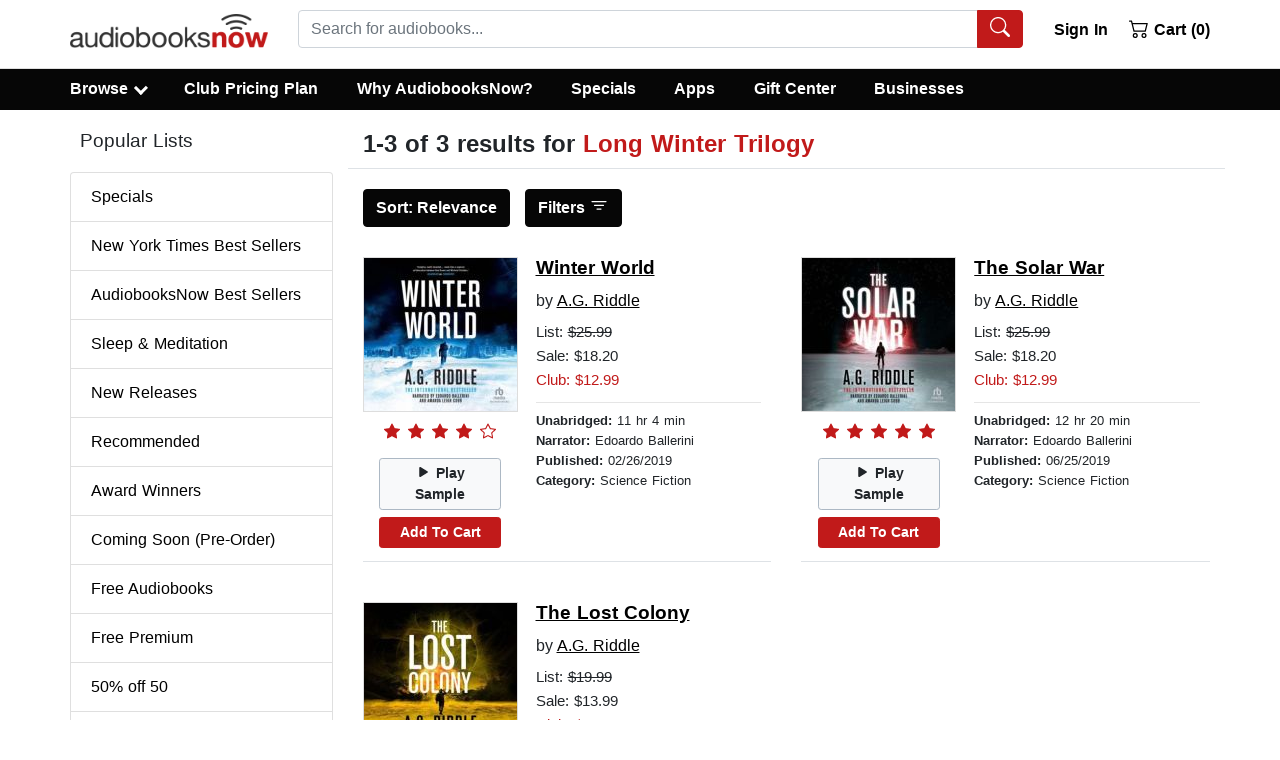

--- FILE ---
content_type: application/javascript
request_url: https://static.audiobooksnow.com/_nuxt/77c80c1_3.5.2.js
body_size: 6262
content:
(window.webpackJsonp=window.webpackJsonp||[]).push([[8,144],{348:function(t,e,n){"use strict";n.d(e,"a",(function(){return d}));var r=n(7),c=n(55),o=n(10),l=n(2),h=n(3),O=n(0);var f=Object(O.d)({flush:Object(O.c)(l.g,!1),horizontal:Object(O.c)(l.i,!1),tag:Object(O.c)(l.s,"div")},o.bb),d=Object(r.c)({name:o.bb,functional:!0,props:f,render:function(t,e){var n=e.props,data=e.data,r=e.children,o=""===n.horizontal||n.horizontal;o=!n.flush&&o;var l,O,f,d={staticClass:"list-group",class:(l={"list-group-flush":n.flush,"list-group-horizontal":!0===o},O="list-group-horizontal-".concat(o),f=Object(h.m)(o),O in l?Object.defineProperty(l,O,{value:f,enumerable:!0,configurable:!0,writable:!0}):l[O]=f,l)};return t(n.tag,Object(c.a)(data,d),r)}})},349:function(t,e,n){"use strict";n.d(e,"a",(function(){return S}));var r=n(7),c=n(55),o=n(10),l=n(2),h=n(11),O=n(4),f=n(5),d=n(0),j=n(59),v=n(127);function y(object,t){var e=Object.keys(object);if(Object.getOwnPropertySymbols){var n=Object.getOwnPropertySymbols(object);t&&(n=n.filter((function(t){return Object.getOwnPropertyDescriptor(object,t).enumerable}))),e.push.apply(e,n)}return e}function m(t){for(var i=1;i<arguments.length;i++){var source=null!=arguments[i]?arguments[i]:{};i%2?y(Object(source),!0).forEach((function(e){w(t,e,source[e])})):Object.getOwnPropertyDescriptors?Object.defineProperties(t,Object.getOwnPropertyDescriptors(source)):y(Object(source)).forEach((function(e){Object.defineProperty(t,e,Object.getOwnPropertyDescriptor(source,e))}))}return t}function w(t,e,n){return e in t?Object.defineProperty(t,e,{value:n,enumerable:!0,configurable:!0,writable:!0}):t[e]=n,t}var P=["a","router-link","button","b-link"],C=Object(f.j)(v.b,["event","routerTag"]);delete C.href.default,delete C.to.default;var k=Object(d.d)(Object(f.m)(m(m({},C),{},{action:Object(d.c)(l.g,!1),button:Object(d.c)(l.g,!1),tag:Object(d.c)(l.s,"div"),variant:Object(d.c)(l.s)})),o.cb),S=Object(r.c)({name:o.cb,functional:!0,props:k,render:function(t,e){var n,r=e.props,data=e.data,o=e.children,button=r.button,l=r.variant,f=r.active,y=r.disabled,link=Object(j.d)(r),m=button?"button":link?v.a:r.tag,k=!!(r.action||link||button||Object(h.a)(P,r.tag)),S={},E={};return Object(O.t)(m,"button")?(data.attrs&&data.attrs.type||(S.type="button"),r.disabled&&(S.disabled=!0)):E=Object(d.e)(C,r),t(m,Object(c.a)(data,{attrs:S,props:E,staticClass:"list-group-item",class:(n={},w(n,"list-group-item-".concat(l),l),w(n,"list-group-item-action",k),w(n,"active",f),w(n,"disabled",y),n)}),o)}})},350:function(t,e,n){"use strict";n.d(e,"a",(function(){return J}));var r=n(10),c=n(8),o=n(9),l=n(47),h=n(14),O=n(11),f=n(160),d=n(4),j=n(12),v=n(3),y=n(154),m=n(5),w=n(70),P="collapsed",C="not-collapsed",k="__BV_toggle",S="".concat(k,"_HANDLER__"),E="".concat(k,"_CLICK__"),D="".concat(k,"_STATE__"),x="".concat(k,"_TARGETS__"),T="aria-controls",_="aria-expanded",z="role",A="tabindex",$="overflow-anchor",H=Object(j.d)(r.t,"toggle"),I=Object(j.e)(r.t,"state"),B=Object(j.e)(r.t,"sync-state"),L=Object(j.d)(r.t,"request-state"),R=[l.c,l.j],F=function(t){return!Object(O.a)(["button","a"],t.tagName.toLowerCase())},V=function(t){var e=t[E];e&&(Object(j.a)(t,"click",e,o.H),Object(j.a)(t,"keydown",e,o.H)),t[E]=null},N=function(t,e){t[S]&&e&&Object(w.a)(e).$off([I,B],t[S]),t[S]=null},G=function(t,e){e?(Object(d.A)(t,P),Object(d.b)(t,C),Object(d.G)(t,_,"true")):(Object(d.A)(t,C),Object(d.b)(t,P),Object(d.G)(t,_,"false"))},W=function(t,e){t[e]=null,delete t[e]},K=function(t,e,n){if(c.h&&Object(f.a)(n,e)){F(t)&&(Object(d.o)(t,z)||Object(d.G)(t,z,"button"),Object(d.o)(t,A)||Object(d.G)(t,A,"0")),G(t,t[D]);var r=function(t,e){var n=t.modifiers,r=t.arg,c=t.value,o=Object(m.h)(n||{});if(c=Object(v.m)(c)?c.split(h.u):c,Object(d.t)(e.tagName,"a")){var l=Object(d.h)(e,"href")||"";h.j.test(l)&&o.push(l.replace(h.i,""))}return Object(O.b)(r,c).forEach((function(t){return Object(v.m)(t)&&o.push(t)})),o.filter((function(t,e,n){return t&&n.indexOf(t)===e}))}(e,t);r.length>0?(Object(d.G)(t,T,r.join(" ")),Object(d.H)(t,$,"none")):(Object(d.z)(t,T),Object(d.C)(t,$)),Object(d.D)((function(){!function(t,e){if(V(t),e){var n=function(n){"keydown"===n.type&&!Object(O.a)(R,n.keyCode)||Object(d.r)(t)||(t[x]||[]).forEach((function(t){Object(w.a)(e).$emit(H,t)}))};t[E]=n,Object(j.b)(t,"click",n,o.H),F(t)&&Object(j.b)(t,"keydown",n,o.H)}}(t,Object(f.a)(n,e))})),Object(y.a)(r,t[x])||(t[x]=r,r.forEach((function(t){Object(w.a)(Object(f.a)(n,e)).$emit(L,t)})))}},J={bind:function(t,e,n){t[D]=!1,t[x]=[],function(t,e){if(N(t,e),e){var n=function(e,n){Object(O.a)(t[x]||[],e)&&(t[D]=n,G(t,n))};t[S]=n,Object(w.a)(e).$on([I,B],n)}}(t,Object(f.a)(n,e)),K(t,e,n)},componentUpdated:K,updated:K,unbind:function(t,e,n){V(t),N(t,Object(f.a)(n,e)),W(t,S),W(t,E),W(t,D),W(t,x),Object(d.A)(t,P),Object(d.A)(t,C),Object(d.z)(t,_),Object(d.z)(t,T),Object(d.z)(t,z),Object(d.C)(t,$)}}},364:function(t,e,n){"use strict";n.d(e,"b",(function(){return f})),n.d(e,"a",(function(){return d}));var r=n(7),c=n(55),o=n(10),l=n(2),h=n(0);function O(t,e,n){return e in t?Object.defineProperty(t,e,{value:n,enumerable:!0,configurable:!0,writable:!0}):t[e]=n,t}var f=Object(h.d)({align:Object(h.c)(l.s),cardHeader:Object(h.c)(l.g,!1),fill:Object(h.c)(l.g,!1),justified:Object(h.c)(l.g,!1),pills:Object(h.c)(l.g,!1),small:Object(h.c)(l.g,!1),tabs:Object(h.c)(l.g,!1),tag:Object(h.c)(l.s,"ul"),vertical:Object(h.c)(l.g,!1)},o.ib),d=Object(r.c)({name:o.ib,functional:!0,props:f,render:function(t,e){var n,r,o=e.props,data=e.data,l=e.children,h=o.tabs,f=o.pills,d=o.vertical,j=o.align,v=o.cardHeader;return t(o.tag,Object(c.a)(data,{staticClass:"nav",class:(n={"nav-tabs":h,"nav-pills":f&&!h,"card-header-tabs":!d&&v&&h,"card-header-pills":!d&&v&&f&&!h,"flex-column":d,"nav-fill":!d&&o.fill,"nav-justified":!d&&o.justified},O(n,(r=j,"justify-content-".concat(r="left"===r?"start":"right"===r?"end":r)),!d&&j),O(n,"small",o.small),n)}),l)}})},372:function(t,e,n){"use strict";n.d(e,"a",(function(){return w}));var r=n(7),c=n(55),o=n(10),l=n(2),h=n(5),O=n(0),f=n(127);function d(object,t){var e=Object.keys(object);if(Object.getOwnPropertySymbols){var n=Object.getOwnPropertySymbols(object);t&&(n=n.filter((function(t){return Object.getOwnPropertyDescriptor(object,t).enumerable}))),e.push.apply(e,n)}return e}function j(t){for(var i=1;i<arguments.length;i++){var source=null!=arguments[i]?arguments[i]:{};i%2?d(Object(source),!0).forEach((function(e){v(t,e,source[e])})):Object.getOwnPropertyDescriptors?Object.defineProperties(t,Object.getOwnPropertyDescriptors(source)):d(Object(source)).forEach((function(e){Object.defineProperty(t,e,Object.getOwnPropertyDescriptor(source,e))}))}return t}function v(t,e,n){return e in t?Object.defineProperty(t,e,{value:n,enumerable:!0,configurable:!0,writable:!0}):t[e]=n,t}var y=Object(h.j)(f.b,["event","routerTag"]),m=Object(O.d)(Object(h.m)(j(j({},y),{},{linkAttrs:Object(O.c)(l.o,{}),linkClasses:Object(O.c)(l.e)})),o.mb),w=Object(r.c)({name:o.mb,functional:!0,props:m,render:function(t,e){var n=e.props,data=e.data,r=e.listeners,o=e.children;return t("li",Object(c.a)(Object(h.j)(data,["on"]),{staticClass:"nav-item"}),[t(f.a,{staticClass:"nav-link",class:n.linkClasses,attrs:n.linkAttrs,props:Object(O.e)(y,n),on:r},o)])}})},379:function(t,e,n){"use strict";n.d(e,"a",(function(){return W}));var r,c=n(7),o=n(10),l="show",h=n(8),O=n(9),f=n(2),d=n(17),j=n(4),v=n(12),y=n(153),object=n(5),m=n(0),w=n(126),P=n(99),C=n(56),k=n(55),S={css:!0,enterClass:"",enterActiveClass:"collapsing",enterToClass:"collapse show",leaveClass:"collapse show",leaveActiveClass:"collapsing",leaveToClass:"collapse"},E={enter:function(t){Object(j.H)(t,"height",0),Object(j.D)((function(){Object(j.y)(t),Object(j.H)(t,"height","".concat(t.scrollHeight,"px"))}))},afterEnter:function(t){Object(j.C)(t,"height")},leave:function(t){Object(j.H)(t,"height","auto"),Object(j.H)(t,"display","block"),Object(j.H)(t,"height","".concat(Object(j.i)(t).height,"px")),Object(j.y)(t),Object(j.H)(t,"height",0)},afterLeave:function(t){Object(j.C)(t,"height")}},D={appear:Object(m.c)(f.g,!1)},x=Object(c.c)({name:o.u,functional:!0,props:D,render:function(t,e){var n=e.props,data=e.data,r=e.children;return t("transition",Object(k.a)(data,{props:S,on:E},{props:n}),r)}});function T(object,t){var e=Object.keys(object);if(Object.getOwnPropertySymbols){var n=Object.getOwnPropertySymbols(object);t&&(n=n.filter((function(t){return Object.getOwnPropertyDescriptor(object,t).enumerable}))),e.push.apply(e,n)}return e}function _(t){for(var i=1;i<arguments.length;i++){var source=null!=arguments[i]?arguments[i]:{};i%2?T(Object(source),!0).forEach((function(e){z(t,e,source[e])})):Object.getOwnPropertyDescriptors?Object.defineProperties(t,Object.getOwnPropertyDescriptors(source)):T(Object(source)).forEach((function(e){Object.defineProperty(t,e,Object.getOwnPropertyDescriptor(source,e))}))}return t}function z(t,e,n){return e in t?Object.defineProperty(t,e,{value:n,enumerable:!0,configurable:!0,writable:!0}):t[e]=n,t}var A=Object(v.d)(o.t,"toggle"),$=Object(v.d)(o.t,"request-state"),H=Object(v.e)(o.t,"accordion"),I=Object(v.e)(o.t,"state"),B=Object(v.e)(o.t,"sync-state"),L=Object(y.a)("visible",{type:f.g,defaultValue:!1}),R=L.mixin,F=L.props,V=L.prop,N=L.event,G=Object(m.d)(Object(object.m)(_(_(_({},w.b),F),{},{accordion:Object(m.c)(f.s),appear:Object(m.c)(f.g,!1),isNav:Object(m.c)(f.g,!1),tag:Object(m.c)(f.s,"div")})),o.t),W=Object(c.c)({name:o.t,mixins:[w.a,R,C.a,P.a],props:G,data:function(){return{show:this[V],transitioning:!1}},computed:{classObject:function(){var t=this.transitioning;return{"navbar-collapse":this.isNav,collapse:!t,show:this.show&&!t}},slotScope:function(){var t=this;return{visible:this.show,close:function(){t.show=!1}}}},watch:(r={},z(r,V,(function(t){t!==this.show&&(this.show=t)})),z(r,"show",(function(t,e){t!==e&&this.emitState()})),r),created:function(){this.show=this[V]},mounted:function(){var t=this;this.show=this[V],this.listenOnRoot(A,this.handleToggleEvent),this.listenOnRoot(H,this.handleAccordionEvent),this.isNav&&(this.setWindowEvents(!0),this.handleResize()),this.$nextTick((function(){t.emitState()})),this.listenOnRoot($,(function(e){e===t.safeId()&&t.$nextTick(t.emitSync)}))},updated:function(){this.emitSync()},deactivated:function(){this.isNav&&this.setWindowEvents(!1)},activated:function(){this.isNav&&this.setWindowEvents(!0),this.emitSync()},beforeDestroy:function(){this.show=!1,this.isNav&&h.h&&this.setWindowEvents(!1)},methods:{setWindowEvents:function(t){Object(v.c)(t,window,"resize",this.handleResize,O.G),Object(v.c)(t,window,"orientationchange",this.handleResize,O.G)},toggle:function(){this.show=!this.show},onEnter:function(){this.transitioning=!0,this.$emit(O.B)},onAfterEnter:function(){this.transitioning=!1,this.$emit(O.C)},onLeave:function(){this.transitioning=!0,this.$emit(O.n)},onAfterLeave:function(){this.transitioning=!1,this.$emit(O.m)},emitState:function(){var t=this.show,e=this.accordion,n=this.safeId();this.$emit(N,t),this.emitOnRoot(I,n,t),e&&t&&this.emitOnRoot(H,n,e)},emitSync:function(){this.emitOnRoot(B,this.safeId(),this.show)},checkDisplayBlock:function(){var t=this.$el,e=Object(j.p)(t,l);Object(j.A)(t,l);var n="block"===Object(j.k)(t).display;return e&&Object(j.b)(t,l),n},clickHandler:function(t){var e=t.target;this.isNav&&e&&"block"===Object(j.k)(this.$el).display&&(!Object(j.v)(e,".nav-link,.dropdown-item")&&!Object(j.e)(".nav-link,.dropdown-item",e)||this.checkDisplayBlock()||(this.show=!1))},handleToggleEvent:function(t){t===this.safeId()&&this.toggle()},handleAccordionEvent:function(t,e){var n=this.accordion,r=this.show;if(n&&n===e){var c=t===this.safeId();(c&&!r||!c&&r)&&this.toggle()}},handleResize:function(){this.show="block"===Object(j.k)(this.$el).display}},render:function(t){var e=this.appear,n=t(this.tag,{class:this.classObject,directives:[{name:"show",value:this.show}],attrs:{id:this.safeId()},on:{click:this.clickHandler}},this.normalizeSlot(d.f,this.slotScope));return t(x,{props:{appear:e},on:{enter:this.onEnter,afterEnter:this.onAfterEnter,leave:this.onLeave,afterLeave:this.onAfterLeave}},[n])}})},392:function(t,e,n){"use strict";n.d(e,"b",(function(){return S})),n.d(e,"a",(function(){return E}));var r=n(7),c=n(10),o=n(2),l=n(17),h=n(11),O=n(97),f=n(0),d=n(15),j=n(370),v=n(126),y=n(56),m=n(130),w=n(5);function P(object,t){var e=Object.keys(object);if(Object.getOwnPropertySymbols){var n=Object.getOwnPropertySymbols(object);t&&(n=n.filter((function(t){return Object.getOwnPropertyDescriptor(object,t).enumerable}))),e.push.apply(e,n)}return e}function C(t){for(var i=1;i<arguments.length;i++){var source=null!=arguments[i]?arguments[i]:{};i%2?P(Object(source),!0).forEach((function(e){k(t,e,source[e])})):Object.getOwnPropertyDescriptors?Object.defineProperties(t,Object.getOwnPropertyDescriptors(source)):P(Object(source)).forEach((function(e){Object.defineProperty(t,e,Object.getOwnPropertyDescriptor(source,e))}))}return t}function k(t,e,n){return e in t?Object.defineProperty(t,e,{value:n,enumerable:!0,configurable:!0,writable:!0}):t[e]=n,t}var S=Object(f.d)(Object(w.m)(C(C(C({},v.b),j.b),{},{block:Object(f.c)(o.g,!1),html:Object(f.c)(o.s),lazy:Object(f.c)(o.g,!1),menuClass:Object(f.c)(o.e),noCaret:Object(f.c)(o.g,!1),role:Object(f.c)(o.s,"menu"),size:Object(f.c)(o.s),split:Object(f.c)(o.g,!1),splitButtonType:Object(f.c)(o.s,"button",(function(t){return Object(h.a)(["button","submit","reset"],t)})),splitClass:Object(f.c)(o.e),splitHref:Object(f.c)(o.s),splitTo:Object(f.c)(o.q),splitVariant:Object(f.c)(o.s),text:Object(f.c)(o.s),toggleAttrs:Object(f.c)(o.o,{}),toggleClass:Object(f.c)(o.e),toggleTag:Object(f.c)(o.s,"button"),toggleText:Object(f.c)(o.s,"Toggle dropdown"),variant:Object(f.c)(o.s,"secondary")})),c.w),E=Object(r.c)({name:c.w,mixins:[v.a,j.a,y.a],props:S,computed:{dropdownClasses:function(){var t=this.block,e=this.split;return[this.directionClass,this.boundaryClass,{show:this.visible,"btn-group":e||!t,"d-flex":t&&e}]},menuClasses:function(){return[this.menuClass,{"dropdown-menu-right":this.right,show:this.visible}]},toggleClasses:function(){var t=this.split;return[this.toggleClass,{"dropdown-toggle-split":t,"dropdown-toggle-no-caret":this.noCaret&&!t}]}},render:function(t){var e=this.visible,n=this.variant,r=this.size,c=this.block,o=this.disabled,h=this.split,f=this.role,j=this.hide,v=this.toggle,y={variant:n,size:r,block:c,disabled:o},w=this.normalizeSlot(l.d),P=this.hasNormalizedSlot(l.d)?{}:Object(O.a)(this.html,this.text),k=t();if(h){var S=this.splitTo,E=this.splitHref,D=this.splitButtonType,x=C(C({},y),{},{variant:this.splitVariant||n});S?x.to=S:E?x.href=E:D&&(x.type=D),k=t(m.a,{class:this.splitClass,attrs:{id:this.safeId("_BV_button_")},props:x,domProps:P,on:{click:this.onSplitClick},ref:"button"},w),w=[t("span",{class:["sr-only"]},[this.toggleText])],P={}}var T=t(m.a,{staticClass:"dropdown-toggle",class:this.toggleClasses,attrs:C(C({},this.toggleAttrs),{},{id:this.safeId("_BV_toggle_"),"aria-haspopup":["menu","listbox","tree","grid","dialog"].includes(f)?f:"false","aria-expanded":Object(d.g)(e)}),props:C(C({},y),{},{tag:this.toggleTag,block:c&&!h}),domProps:P,on:{mousedown:this.onMousedown,click:v,keydown:v},ref:"toggle"},w),_=t("ul",{staticClass:"dropdown-menu",class:this.menuClasses,attrs:{role:f,tabindex:"-1","aria-labelledby":this.safeId(h?"_BV_button_":"_BV_toggle_")},on:{keydown:this.onKeydown},ref:"menu"},[!this.lazy||e?this.normalizeSlot(l.f,{hide:j}):t()]);return t("div",{staticClass:"dropdown b-dropdown",class:this.dropdownClasses,attrs:{id:this.safeId()}},[k,T,_])}})},407:function(t,e,n){"use strict";n.d(e,"a",(function(){return Q}));var r,c=n(7),o=n(10),l=n(8),h=n(9),O=n(47),f=n(2),d=n(17),j=n(4),v=n(12),y=n(153),m=n(5),w=n(0),P=n(98),C=n(126),k=n(99),S=n(56),E=n(335),D=n(156),x=n(155);function T(object,t){var e=Object.keys(object);if(Object.getOwnPropertySymbols){var n=Object.getOwnPropertySymbols(object);t&&(n=n.filter((function(t){return Object.getOwnPropertyDescriptor(object,t).enumerable}))),e.push.apply(e,n)}return e}function _(t){for(var i=1;i<arguments.length;i++){var source=null!=arguments[i]?arguments[i]:{};i%2?T(Object(source),!0).forEach((function(e){z(t,e,source[e])})):Object.getOwnPropertyDescriptors?Object.defineProperties(t,Object.getOwnPropertyDescriptors(source)):T(Object(source)).forEach((function(e){Object.defineProperty(t,e,Object.getOwnPropertyDescriptor(source,e))}))}return t}function z(t,e,n){return e in t?Object.defineProperty(t,e,{value:n,enumerable:!0,configurable:!0,writable:!0}):t[e]=n,t}var A="b-sidebar",$=Object(v.d)(o.t,"request-state"),H=Object(v.d)(o.t,"toggle"),I=Object(v.e)(o.t,"state"),B=Object(v.e)(o.t,"sync-state"),L=Object(y.a)("visible",{type:f.g,defaultValue:!1,event:h.c}),R=L.mixin,F=L.props,V=L.prop,N=L.event,G=Object(w.d)(Object(m.m)(_(_(_({},C.b),F),{},{ariaLabel:Object(w.c)(f.s),ariaLabelledby:Object(w.c)(f.s),backdrop:Object(w.c)(f.g,!1),backdropVariant:Object(w.c)(f.s,"dark"),bgVariant:Object(w.c)(f.s,"light"),bodyClass:Object(w.c)(f.e),closeLabel:Object(w.c)(f.s),footerClass:Object(w.c)(f.e),footerTag:Object(w.c)(f.s,"footer"),headerClass:Object(w.c)(f.e),headerTag:Object(w.c)(f.s,"header"),lazy:Object(w.c)(f.g,!1),noCloseOnBackdrop:Object(w.c)(f.g,!1),noCloseOnEsc:Object(w.c)(f.g,!1),noCloseOnRouteChange:Object(w.c)(f.g,!1),noEnforceFocus:Object(w.c)(f.g,!1),noHeader:Object(w.c)(f.g,!1),noHeaderClose:Object(w.c)(f.g,!1),noSlide:Object(w.c)(f.g,!1),right:Object(w.c)(f.g,!1),shadow:Object(w.c)(f.i,!1),sidebarClass:Object(w.c)(f.e),tag:Object(w.c)(f.s,"div"),textVariant:Object(w.c)(f.s,"dark"),title:Object(w.c)(f.s),width:Object(w.c)(f.s),zIndex:Object(w.c)(f.n)})),o.tb),W=function(t,e){if(e.noHeader)return t();var n=e.normalizeSlot(d.o,e.slotScope);if(!n){var r=function(t,e){var title=e.normalizeSlot(d.W,e.slotScope)||e.title;return title?t("strong",{attrs:{id:e.safeId("__title__")}},[title]):t("span")}(t,e),c=function(t,e){if(e.noHeaderClose)return t();var n=e.closeLabel,r=e.textVariant,c=e.hide;return t(D.a,{props:{ariaLabel:n,textVariant:r},on:{click:c},ref:"close-button"},[e.normalizeSlot(d.p)||t(E.eb)])}(t,e);n=e.right?[c,r]:[r,c]}return t(e.headerTag,{staticClass:"".concat(A,"-header"),class:e.headerClass,key:"header"},n)},K=function(t,e){return t("div",{staticClass:"".concat(A,"-body"),class:e.bodyClass,key:"body"},[e.normalizeSlot(d.f,e.slotScope)])},J=function(t,e){var n=e.normalizeSlot(d.n,e.slotScope);return n?t(e.footerTag,{staticClass:"".concat(A,"-footer"),class:e.footerClass,key:"footer"},[n]):t()},M=function(t,e){var n=W(t,e);return e.lazy&&!e.isOpen?n:[n,K(t,e),J(t,e)]},U=function(t,e){if(!e.backdrop)return t();var n=e.backdropVariant;return t("div",{directives:[{name:"show",value:e.localShow}],staticClass:"b-sidebar-backdrop",class:z({},"bg-".concat(n),n),on:{click:e.onBackdropClick}})},Q=Object(c.c)({name:o.tb,mixins:[P.a,C.a,R,k.a,S.a],inheritAttrs:!1,props:G,data:function(){var t=!!this[V];return{localShow:t,isOpen:t}},computed:{transitionProps:function(){return this.noSlide?{css:!0}:{css:!0,enterClass:"",enterActiveClass:"slide",enterToClass:"show",leaveClass:"show",leaveActiveClass:"slide",leaveToClass:""}},slotScope:function(){return{hide:this.hide,right:this.right,visible:this.localShow}},hasTitle:function(){var t=this.$scopedSlots,e=this.$slots;return!(this.noHeader||this.hasNormalizedSlot(d.o)||!this.normalizeSlot(d.W,this.slotScope,t,e)&&!this.title)},titleId:function(){return this.hasTitle?this.safeId("__title__"):null},computedAttrs:function(){return _(_({},this.bvAttrs),{},{id:this.safeId(),tabindex:"-1",role:"dialog","aria-modal":this.backdrop?"true":"false","aria-hidden":this.localShow?null:"true","aria-label":this.ariaLabel||null,"aria-labelledby":this.ariaLabelledby||this.titleId||null})}},watch:(r={},z(r,V,(function(t,e){t!==e&&(this.localShow=t)})),z(r,"localShow",(function(t,e){t!==e&&(this.emitState(t),this.$emit(N,t))})),z(r,"$route",(function(){var t=arguments.length>0&&void 0!==arguments[0]?arguments[0]:{},e=arguments.length>1&&void 0!==arguments[1]?arguments[1]:{};this.noCloseOnRouteChange||t.fullPath===e.fullPath||this.hide()})),r),created:function(){this.$_returnFocusEl=null},mounted:function(){var t=this;this.listenOnRoot(H,this.handleToggle),this.listenOnRoot($,this.handleSync),this.$nextTick((function(){t.emitState(t.localShow)}))},activated:function(){this.emitSync()},beforeDestroy:function(){this.localShow=!1,this.$_returnFocusEl=null},methods:{hide:function(){this.localShow=!1},emitState:function(){var t=arguments.length>0&&void 0!==arguments[0]?arguments[0]:this.localShow;this.emitOnRoot(I,this.safeId(),t)},emitSync:function(){var t=arguments.length>0&&void 0!==arguments[0]?arguments[0]:this.localShow;this.emitOnRoot(B,this.safeId(),t)},handleToggle:function(t){t&&t===this.safeId()&&(this.localShow=!this.localShow)},handleSync:function(t){var e=this;t&&t===this.safeId()&&this.$nextTick((function(){e.emitSync(e.localShow)}))},onKeydown:function(t){var e=t.keyCode;!this.noCloseOnEsc&&e===O.d&&this.localShow&&this.hide()},onBackdropClick:function(){this.localShow&&!this.noCloseOnBackdrop&&this.hide()},onTopTrapFocus:function(){var t=Object(j.n)(this.$refs.content);this.enforceFocus(t.reverse()[0])},onBottomTrapFocus:function(){var t=Object(j.n)(this.$refs.content);this.enforceFocus(t[0])},onBeforeEnter:function(){this.$_returnFocusEl=Object(j.g)(l.h?[document.body]:[]),this.isOpen=!0},onAfterEnter:function(t){Object(j.f)(t,Object(j.g)())||this.enforceFocus(t),this.$emit(h.C)},onAfterLeave:function(){this.enforceFocus(this.$_returnFocusEl),this.$_returnFocusEl=null,this.isOpen=!1,this.$emit(h.m)},enforceFocus:function(t){this.noEnforceFocus||Object(j.d)(t)}},render:function(t){var e,n=this.bgVariant,r=this.width,c=this.textVariant,o=this.localShow,shadow=""===this.shadow||this.shadow,l=t(this.tag,{staticClass:A,class:[(e={shadow:!0===shadow},z(e,"shadow-".concat(shadow),shadow&&!0!==shadow),z(e,"".concat(A,"-right"),this.right),z(e,"bg-".concat(n),n),z(e,"text-".concat(c),c),e),this.sidebarClass],style:{width:r},attrs:this.computedAttrs,directives:[{name:"show",value:o}],ref:"content"},[M(t,this)]);l=t("transition",{props:this.transitionProps,on:{beforeEnter:this.onBeforeEnter,afterEnter:this.onAfterEnter,afterLeave:this.onAfterLeave}},[l]);var h=t(x.a,{props:{noFade:this.noSlide}},[U(t,this)]),O=t(),f=t();return this.backdrop&&o&&(O=t("div",{attrs:{tabindex:"0"},on:{focus:this.onTopTrapFocus}}),f=t("div",{attrs:{tabindex:"0"},on:{focus:this.onBottomTrapFocus}})),t("div",{staticClass:"b-sidebar-outer",style:{zIndex:this.zIndex},attrs:{tabindex:"-1"},on:{keydown:this.onKeydown}},[O,l,f,h])}})},469:function(t,e,n){"use strict";n.d(e,"a",(function(){return k}));var r=n(7),c=n(10),o=n(9),l=n(2),h=n(4),O=n(5),f=n(0),d=n(98),j=n(56),v=n(127);function y(object,t){var e=Object.keys(object);if(Object.getOwnPropertySymbols){var n=Object.getOwnPropertySymbols(object);t&&(n=n.filter((function(t){return Object.getOwnPropertyDescriptor(object,t).enumerable}))),e.push.apply(e,n)}return e}function m(t){for(var i=1;i<arguments.length;i++){var source=null!=arguments[i]?arguments[i]:{};i%2?y(Object(source),!0).forEach((function(e){w(t,e,source[e])})):Object.getOwnPropertyDescriptors?Object.defineProperties(t,Object.getOwnPropertyDescriptors(source)):y(Object(source)).forEach((function(e){Object.defineProperty(t,e,Object.getOwnPropertyDescriptor(source,e))}))}return t}function w(t,e,n){return e in t?Object.defineProperty(t,e,{value:n,enumerable:!0,configurable:!0,writable:!0}):t[e]=n,t}var P=Object(O.j)(v.b,["event","routerTag"]),C=Object(f.d)(Object(O.m)(m(m({},P),{},{linkClass:Object(f.c)(l.e),variant:Object(f.c)(l.s)})),c.x),k=Object(r.c)({name:c.x,mixins:[d.a,j.a],inject:{getBvDropdown:{default:function(){return function(){return null}}}},inheritAttrs:!1,props:C,computed:{bvDropdown:function(){return this.getBvDropdown()},computedAttrs:function(){return m(m({},this.bvAttrs),{},{role:"menuitem"})}},methods:{closeDropdown:function(){var t=this;Object(h.D)((function(){t.bvDropdown&&t.bvDropdown.hide(!0)}))},onClick:function(t){this.$emit(o.d,t),this.closeDropdown()}},render:function(t){var e=this.linkClass,n=this.variant,r=this.active,c=this.disabled,o=this.onClick,l=this.bvAttrs;return t("li",{class:l.class,style:l.style,attrs:{role:"presentation"}},[t(v.a,{staticClass:"dropdown-item",class:[e,w({},"text-".concat(n),n&&!(r||c))],props:Object(f.e)(P,this.$props),attrs:this.computedAttrs,on:{click:o},ref:"item"},this.normalizeSlot())])}})},560:function(t,e,n){"use strict";n.d(e,"a",(function(){return P}));var r=n(7),c=n(55),o=n(10),l=n(2),h=n(5),O=n(0),f=n(59),d=n(127);function j(object,t){var e=Object.keys(object);if(Object.getOwnPropertySymbols){var n=Object.getOwnPropertySymbols(object);t&&(n=n.filter((function(t){return Object.getOwnPropertyDescriptor(object,t).enumerable}))),e.push.apply(e,n)}return e}function v(t){for(var i=1;i<arguments.length;i++){var source=null!=arguments[i]?arguments[i]:{};i%2?j(Object(source),!0).forEach((function(e){y(t,e,source[e])})):Object.getOwnPropertyDescriptors?Object.defineProperties(t,Object.getOwnPropertyDescriptors(source)):j(Object(source)).forEach((function(e){Object.defineProperty(t,e,Object.getOwnPropertyDescriptor(source,e))}))}return t}function y(t,e,n){return e in t?Object.defineProperty(t,e,{value:n,enumerable:!0,configurable:!0,writable:!0}):t[e]=n,t}var m=Object(h.j)(d.b,["event","routerTag"]);delete m.href.default,delete m.to.default;var w=Object(O.d)(Object(h.m)(v(v({},m),{},{pill:Object(O.c)(l.g,!1),tag:Object(O.c)(l.s,"span"),variant:Object(O.c)(l.s,"secondary")})),o.b),P=Object(r.c)({name:o.b,functional:!0,props:w,render:function(t,e){var n=e.props,data=e.data,r=e.children,o=n.active,l=n.disabled,link=Object(f.d)(n),h=link?d.a:n.tag,j=n.variant||"secondary";return t(h,Object(c.a)(data,{staticClass:"badge",class:["badge-".concat(j),{"badge-pill":n.pill,active:o,disabled:l}],props:link?Object(O.e)(m,n):{}}),r)}})},713:function(t,e,n){"use strict";n.d(e,"a",(function(){return w}));var r=n(7),c=n(55),o=n(10),l=n(0),h=n(2),html=n(97),object=n(5),O=n(127);function f(object,t){var e=Object.keys(object);if(Object.getOwnPropertySymbols){var n=Object.getOwnPropertySymbols(object);t&&(n=n.filter((function(t){return Object.getOwnPropertyDescriptor(object,t).enumerable}))),e.push.apply(e,n)}return e}function d(t){for(var i=1;i<arguments.length;i++){var source=null!=arguments[i]?arguments[i]:{};i%2?f(Object(source),!0).forEach((function(e){j(t,e,source[e])})):Object.getOwnPropertyDescriptors?Object.defineProperties(t,Object.getOwnPropertyDescriptors(source)):f(Object(source)).forEach((function(e){Object.defineProperty(t,e,Object.getOwnPropertyDescriptor(source,e))}))}return t}function j(t,e,n){return e in t?Object.defineProperty(t,e,{value:n,enumerable:!0,configurable:!0,writable:!0}):t[e]=n,t}var v=Object(l.d)(Object(object.m)(d(d({},Object(object.j)(O.b,["event","routerTag"])),{},{ariaCurrent:Object(l.c)(h.s,"location"),html:Object(l.c)(h.s),text:Object(l.c)(h.s)})),o.e),y=Object(r.c)({name:o.e,functional:!0,props:v,render:function(t,e){var n=e.props,data=e.data,r=e.children,o=n.active,h=o?"span":O.a,f={attrs:{"aria-current":o?n.ariaCurrent:null},props:Object(l.e)(v,n)};return r||(f.domProps=Object(html.a)(n.html,n.text)),t(h,Object(c.a)(data,f),r)}}),m=Object(l.d)(v,o.d),w=Object(r.c)({name:o.d,functional:!0,props:m,render:function(t,e){var n=e.props,data=e.data,r=e.children;return t("li",Object(c.a)(data,{staticClass:"breadcrumb-item",class:{active:n.active}}),[t(y,{props:n},r)])}})},717:function(t,e,n){"use strict";n.d(e,"a",(function(){return l}));var r=n(7),c=n(55),o=n(10),l=Object(r.c)({name:o.ob,functional:!0,props:{},render:function(t,e){var data=e.data,n=e.children;return t("li",Object(c.a)(data,{staticClass:"navbar-text"}),n)}})},718:function(t,e,n){"use strict";n.d(e,"a",(function(){return w}));var r=n(7),c=n(55),o=n(10),l=n(2),h=n(3),O=n(0),f=n(15),d=n(713);function j(object,t){var e=Object.keys(object);if(Object.getOwnPropertySymbols){var n=Object.getOwnPropertySymbols(object);t&&(n=n.filter((function(t){return Object.getOwnPropertyDescriptor(object,t).enumerable}))),e.push.apply(e,n)}return e}function v(t){for(var i=1;i<arguments.length;i++){var source=null!=arguments[i]?arguments[i]:{};i%2?j(Object(source),!0).forEach((function(e){y(t,e,source[e])})):Object.getOwnPropertyDescriptors?Object.defineProperties(t,Object.getOwnPropertyDescriptors(source)):j(Object(source)).forEach((function(e){Object.defineProperty(t,e,Object.getOwnPropertyDescriptor(source,e))}))}return t}function y(t,e,n){return e in t?Object.defineProperty(t,e,{value:n,enumerable:!0,configurable:!0,writable:!0}):t[e]=n,t}var m=Object(O.d)({items:Object(O.c)(l.b)},o.c),w=Object(r.c)({name:o.c,functional:!0,props:m,render:function(t,e){var n=e.props,data=e.data,r=e.children,o=n.items,l=r;if(Object(h.a)(o)){var O=!1;l=o.map((function(e,n){Object(h.i)(e)||(e={text:Object(f.g)(e)});var r=e.active;return r&&(O=!0),r||O||(r=n+1===o.length),t(d.a,{props:v(v({},e),{},{active:r})})}))}return t("ol",Object(c.a)(data,{staticClass:"breadcrumb"}),l)}})}}]);

--- FILE ---
content_type: application/javascript
request_url: https://static.audiobooksnow.com/_nuxt/aaf6a66_3.5.2.js
body_size: 29388
content:
/*! For license information please see LICENSES */
(window.webpackJsonp=window.webpackJsonp||[]).push([[131],{113:function(e,t,r){"use strict";(function(t){void 0===t||!t.version||0===t.version.indexOf("v0.")||0===t.version.indexOf("v1.")&&0!==t.version.indexOf("v1.8.")?e.exports={nextTick:function(e,r,n,o){if("function"!=typeof e)throw new TypeError('"callback" argument must be a function');var f,i,h=arguments.length;switch(h){case 0:case 1:return t.nextTick(e);case 2:return t.nextTick((function(){e.call(null,r)}));case 3:return t.nextTick((function(){e.call(null,r,n)}));case 4:return t.nextTick((function(){e.call(null,r,n,o)}));default:for(f=new Array(h-1),i=0;i<f.length;)f[i++]=arguments[i];return t.nextTick((function(){e.apply(null,f)}))}}}:e.exports=t}).call(this,r(61))},116:function(e,t,r){"use strict";var n,o="object"==typeof Reflect?Reflect:null,f=o&&"function"==typeof o.apply?o.apply:function(e,t,r){return Function.prototype.apply.call(e,t,r)};n=o&&"function"==typeof o.ownKeys?o.ownKeys:Object.getOwnPropertySymbols?function(e){return Object.getOwnPropertyNames(e).concat(Object.getOwnPropertySymbols(e))}:function(e){return Object.getOwnPropertyNames(e)};var h=Number.isNaN||function(e){return e!=e};function c(){c.init.call(this)}e.exports=c,e.exports.once=function(e,t){return new Promise((function(r,n){function o(r){e.removeListener(t,f),n(r)}function f(){"function"==typeof e.removeListener&&e.removeListener("error",o),r([].slice.call(arguments))}R(e,t,f,{once:!0}),"error"!==t&&function(e,t,r){"function"==typeof e.on&&R(e,"error",t,r)}(e,o,{once:!0})}))},c.EventEmitter=c,c.prototype._events=void 0,c.prototype._eventsCount=0,c.prototype._maxListeners=void 0;var l=10;function d(e){if("function"!=typeof e)throw new TypeError('The "listener" argument must be of type Function. Received type '+typeof e)}function y(e){return void 0===e._maxListeners?c.defaultMaxListeners:e._maxListeners}function v(e,t,r,n){var o,f,h,c;if(d(r),void 0===(f=e._events)?(f=e._events=Object.create(null),e._eventsCount=0):(void 0!==f.newListener&&(e.emit("newListener",t,r.listener?r.listener:r),f=e._events),h=f[t]),void 0===h)h=f[t]=r,++e._eventsCount;else if("function"==typeof h?h=f[t]=n?[r,h]:[h,r]:n?h.unshift(r):h.push(r),(o=y(e))>0&&h.length>o&&!h.warned){h.warned=!0;var l=new Error("Possible EventEmitter memory leak detected. "+h.length+" "+String(t)+" listeners added. Use emitter.setMaxListeners() to increase limit");l.name="MaxListenersExceededWarning",l.emitter=e,l.type=t,l.count=h.length,c=l,console&&console.warn&&console.warn(c)}return e}function m(){if(!this.fired)return this.target.removeListener(this.type,this.wrapFn),this.fired=!0,0===arguments.length?this.listener.call(this.target):this.listener.apply(this.target,arguments)}function w(e,t,r){var n={fired:!1,wrapFn:void 0,target:e,type:t,listener:r},o=m.bind(n);return o.listener=r,n.wrapFn=o,o}function _(e,t,r){var n=e._events;if(void 0===n)return[];var o=n[t];return void 0===o?[]:"function"==typeof o?r?[o.listener||o]:[o]:r?function(e){for(var t=new Array(e.length),i=0;i<t.length;++i)t[i]=e[i].listener||e[i];return t}(o):S(o,o.length)}function E(e){var t=this._events;if(void 0!==t){var r=t[e];if("function"==typeof r)return 1;if(void 0!==r)return r.length}return 0}function S(e,t){for(var r=new Array(t),i=0;i<t;++i)r[i]=e[i];return r}function R(e,t,r,n){if("function"==typeof e.on)n.once?e.once(t,r):e.on(t,r);else{if("function"!=typeof e.addEventListener)throw new TypeError('The "emitter" argument must be of type EventEmitter. Received type '+typeof e);e.addEventListener(t,(function o(f){n.once&&e.removeEventListener(t,o),r(f)}))}}Object.defineProperty(c,"defaultMaxListeners",{enumerable:!0,get:function(){return l},set:function(e){if("number"!=typeof e||e<0||h(e))throw new RangeError('The value of "defaultMaxListeners" is out of range. It must be a non-negative number. Received '+e+".");l=e}}),c.init=function(){void 0!==this._events&&this._events!==Object.getPrototypeOf(this)._events||(this._events=Object.create(null),this._eventsCount=0),this._maxListeners=this._maxListeners||void 0},c.prototype.setMaxListeners=function(e){if("number"!=typeof e||e<0||h(e))throw new RangeError('The value of "n" is out of range. It must be a non-negative number. Received '+e+".");return this._maxListeners=e,this},c.prototype.getMaxListeners=function(){return y(this)},c.prototype.emit=function(e){for(var t=[],i=1;i<arguments.length;i++)t.push(arguments[i]);var r="error"===e,n=this._events;if(void 0!==n)r=r&&void 0===n.error;else if(!r)return!1;if(r){var o;if(t.length>0&&(o=t[0]),o instanceof Error)throw o;var h=new Error("Unhandled error."+(o?" ("+o.message+")":""));throw h.context=o,h}var c=n[e];if(void 0===c)return!1;if("function"==typeof c)f(c,this,t);else{var l=c.length,d=S(c,l);for(i=0;i<l;++i)f(d[i],this,t)}return!0},c.prototype.addListener=function(e,t){return v(this,e,t,!1)},c.prototype.on=c.prototype.addListener,c.prototype.prependListener=function(e,t){return v(this,e,t,!0)},c.prototype.once=function(e,t){return d(t),this.on(e,w(this,e,t)),this},c.prototype.prependOnceListener=function(e,t){return d(t),this.prependListener(e,w(this,e,t)),this},c.prototype.removeListener=function(e,t){var r,n,o,i,f;if(d(t),void 0===(n=this._events))return this;if(void 0===(r=n[e]))return this;if(r===t||r.listener===t)0==--this._eventsCount?this._events=Object.create(null):(delete n[e],n.removeListener&&this.emit("removeListener",e,r.listener||t));else if("function"!=typeof r){for(o=-1,i=r.length-1;i>=0;i--)if(r[i]===t||r[i].listener===t){f=r[i].listener,o=i;break}if(o<0)return this;0===o?r.shift():function(e,t){for(;t+1<e.length;t++)e[t]=e[t+1];e.pop()}(r,o),1===r.length&&(n[e]=r[0]),void 0!==n.removeListener&&this.emit("removeListener",e,f||t)}return this},c.prototype.off=c.prototype.removeListener,c.prototype.removeAllListeners=function(e){var t,r,i;if(void 0===(r=this._events))return this;if(void 0===r.removeListener)return 0===arguments.length?(this._events=Object.create(null),this._eventsCount=0):void 0!==r[e]&&(0==--this._eventsCount?this._events=Object.create(null):delete r[e]),this;if(0===arguments.length){var n,o=Object.keys(r);for(i=0;i<o.length;++i)"removeListener"!==(n=o[i])&&this.removeAllListeners(n);return this.removeAllListeners("removeListener"),this._events=Object.create(null),this._eventsCount=0,this}if("function"==typeof(t=r[e]))this.removeListener(e,t);else if(void 0!==t)for(i=t.length-1;i>=0;i--)this.removeListener(e,t[i]);return this},c.prototype.listeners=function(e){return _(this,e,!0)},c.prototype.rawListeners=function(e){return _(this,e,!1)},c.listenerCount=function(e,t){return"function"==typeof e.listenerCount?e.listenerCount(t):E.call(e,t)},c.prototype.listenerCount=E,c.prototype.eventNames=function(){return this._eventsCount>0?n(this._events):[]}},124:function(e,t,r){"use strict";var n=function(e,t=!0){const r=t&&e.headers?e.headers["x-forwarded-proto"]:void 0,n="string"==typeof r?r.includes("https"):void 0;if(n)return!0;const o=e.connection?e.connection.encrypted:void 0,f=void 0!==o?!0===o:void 0;return!!f||void 0===n&&void 0===f&&void 0};const o="undefined"!=typeof location?location:{origin:"",pathname:"/"};e.exports=function(e,t){return e?encodeURI("http"+(n(e)?"s":"")+"://"+(e.headers["x-forwarded-host"]||e.headers.host)+(t?e.url:"")):o.origin+(t?o.pathname:"")}},145:function(e,t,r){var n=r(74),o=n.Buffer;function f(e,t){for(var r in e)t[r]=e[r]}function h(e,t,r){return o(e,t,r)}o.from&&o.alloc&&o.allocUnsafe&&o.allocUnsafeSlow?e.exports=n:(f(n,t),t.Buffer=h),f(o,h),h.from=function(e,t,r){if("number"==typeof e)throw new TypeError("Argument must not be a number");return o(e,t,r)},h.alloc=function(e,t,r){if("number"!=typeof e)throw new TypeError("Argument must be a number");var n=o(e);return void 0!==t?"string"==typeof r?n.fill(t,r):n.fill(t):n.fill(0),n},h.allocUnsafe=function(e){if("number"!=typeof e)throw new TypeError("Argument must be a number");return o(e)},h.allocUnsafeSlow=function(e){if("number"!=typeof e)throw new TypeError("Argument must be a number");return n.SlowBuffer(e)}},146:function(e,t,r){"use strict";var n={name:"ClientOnly",functional:!0,props:{placeholder:String,placeholderTag:{type:String,default:"div"}},render:function(e,t){var r=t.parent,n=t.slots,o=t.props,f=n(),h=f.default;void 0===h&&(h=[]);var c=f.placeholder;return r._isMounted?h:(r.$once("hook:mounted",(function(){r.$forceUpdate()})),o.placeholderTag&&(o.placeholder||c)?e(o.placeholderTag,{class:["client-only-placeholder"]},o.placeholder||c):h.length>0?h.map((function(){return e(!1)})):e(!1))}};e.exports=n},152:function(e,t,r){"use strict";function n(e){return null!==e&&"object"==typeof e}function o(e,t,r=".",f){if(!n(t))return o(e,{},r,f);const h=Object.assign({},t);for(const t in e){if("__proto__"===t||"constructor"===t)continue;const c=e[t];null!=c&&(f&&f(h,t,c,r)||(Array.isArray(c)&&Array.isArray(h[t])?h[t]=h[t].concat(c):n(c)&&n(h[t])?h[t]=o(c,h[t],(r?`${r}.`:"")+t.toString(),f):h[t]=c))}return h}function f(e){return(...t)=>t.reduce(((p,t)=>o(p,t,"",e)),{})}const h=f();h.fn=f(((e,t,r,n)=>{if(void 0!==e[t]&&"function"==typeof r)return e[t]=r(e[t]),!0})),h.arrayFn=f(((e,t,r,n)=>{if(Array.isArray(e[t])&&"function"==typeof r)return e[t]=r(e[t]),!0})),h.extend=f,e.exports=h},193:function(e,t){var r={}.toString;e.exports=Array.isArray||function(e){return"[object Array]"==r.call(e)}},194:function(e,t,r){(function(e){t.fetch=c(e.fetch)&&c(e.ReadableStream),t.writableStream=c(e.WritableStream),t.abortController=c(e.AbortController),t.blobConstructor=!1;try{new Blob([new ArrayBuffer(1)]),t.blobConstructor=!0}catch(e){}var r;function n(){if(void 0!==r)return r;if(e.XMLHttpRequest){r=new e.XMLHttpRequest;try{r.open("GET",e.XDomainRequest?"/":"https://example.com")}catch(e){r=null}}else r=null;return r}function o(e){var t=n();if(!t)return!1;try{return t.responseType=e,t.responseType===e}catch(e){}return!1}var f=void 0!==e.ArrayBuffer,h=f&&c(e.ArrayBuffer.prototype.slice);function c(e){return"function"==typeof e}t.arraybuffer=t.fetch||f&&o("arraybuffer"),t.msstream=!t.fetch&&h&&o("ms-stream"),t.mozchunkedarraybuffer=!t.fetch&&f&&o("moz-chunked-arraybuffer"),t.overrideMimeType=t.fetch||!!n()&&c(n().overrideMimeType),t.vbArray=c(e.VBArray),r=null}).call(this,r(21))},195:function(e,t,r){(function(e,n,o){var f=r(194),h=r(65),c=r(196),l=t.readyStates={UNSENT:0,OPENED:1,HEADERS_RECEIVED:2,LOADING:3,DONE:4},d=t.IncomingMessage=function(t,r,h,l){var d=this;if(c.Readable.call(d),d._mode=h,d.headers={},d.rawHeaders=[],d.trailers={},d.rawTrailers=[],d.on("end",(function(){e.nextTick((function(){d.emit("close")}))})),"fetch"===h){if(d._fetchResponse=r,d.url=r.url,d.statusCode=r.status,d.statusMessage=r.statusText,r.headers.forEach((function(header,e){d.headers[e.toLowerCase()]=header,d.rawHeaders.push(e,header)})),f.writableStream){var y=new WritableStream({write:function(e){return new Promise((function(t,r){d._destroyed?r():d.push(new n(e))?t():d._resumeFetch=t}))},close:function(){o.clearTimeout(l),d._destroyed||d.push(null)},abort:function(e){d._destroyed||d.emit("error",e)}});try{return void r.body.pipeTo(y).catch((function(e){o.clearTimeout(l),d._destroyed||d.emit("error",e)}))}catch(e){}}var v=r.body.getReader();!function e(){v.read().then((function(t){if(!d._destroyed){if(t.done)return o.clearTimeout(l),void d.push(null);d.push(new n(t.value)),e()}})).catch((function(e){o.clearTimeout(l),d._destroyed||d.emit("error",e)}))}()}else{if(d._xhr=t,d._pos=0,d.url=t.responseURL,d.statusCode=t.status,d.statusMessage=t.statusText,t.getAllResponseHeaders().split(/\r?\n/).forEach((function(header){var e=header.match(/^([^:]+):\s*(.*)/);if(e){var t=e[1].toLowerCase();"set-cookie"===t?(void 0===d.headers[t]&&(d.headers[t]=[]),d.headers[t].push(e[2])):void 0!==d.headers[t]?d.headers[t]+=", "+e[2]:d.headers[t]=e[2],d.rawHeaders.push(e[1],e[2])}})),d._charset="x-user-defined",!f.overrideMimeType){var m=d.rawHeaders["mime-type"];if(m){var w=m.match(/;\s*charset=([^;])(;|$)/);w&&(d._charset=w[1].toLowerCase())}d._charset||(d._charset="utf-8")}}};h(d,c.Readable),d.prototype._read=function(){var e=this._resumeFetch;e&&(this._resumeFetch=null,e())},d.prototype._onXHRProgress=function(){var e=this,t=e._xhr,r=null;switch(e._mode){case"text:vbarray":if(t.readyState!==l.DONE)break;try{r=new o.VBArray(t.responseBody).toArray()}catch(e){}if(null!==r){e.push(new n(r));break}case"text":try{r=t.responseText}catch(t){e._mode="text:vbarray";break}if(r.length>e._pos){var f=r.substr(e._pos);if("x-user-defined"===e._charset){for(var h=new n(f.length),i=0;i<f.length;i++)h[i]=255&f.charCodeAt(i);e.push(h)}else e.push(f,e._charset);e._pos=r.length}break;case"arraybuffer":if(t.readyState!==l.DONE||!t.response)break;r=t.response,e.push(new n(new Uint8Array(r)));break;case"moz-chunked-arraybuffer":if(r=t.response,t.readyState!==l.LOADING||!r)break;e.push(new n(new Uint8Array(r)));break;case"ms-stream":if(r=t.response,t.readyState!==l.LOADING)break;var c=new o.MSStreamReader;c.onprogress=function(){c.result.byteLength>e._pos&&(e.push(new n(new Uint8Array(c.result.slice(e._pos)))),e._pos=c.result.byteLength)},c.onload=function(){e.push(null)},c.readAsArrayBuffer(r)}e._xhr.readyState===l.DONE&&"ms-stream"!==e._mode&&e.push(null)}}).call(this,r(61),r(74).Buffer,r(21))},196:function(e,t,r){(t=e.exports=r(197)).Stream=t,t.Readable=t,t.Writable=r(200),t.Duplex=r(75),t.Transform=r(202),t.PassThrough=r(292)},197:function(e,t,r){"use strict";(function(t,n){var o=r(113);e.exports=A;var f,h=r(193);A.ReadableState=T;r(116).EventEmitter;var c=function(e,t){return e.listeners(t).length},l=r(198),d=r(145).Buffer,y=t.Uint8Array||function(){};var v=Object.create(r(91));v.inherits=r(65);var m=r(287),w=void 0;w=m&&m.debuglog?m.debuglog("stream"):function(){};var _,E=r(288),S=r(199);v.inherits(A,l);var R=["error","close","destroy","pause","resume"];function T(e,t){e=e||{};var n=t instanceof(f=f||r(75));this.objectMode=!!e.objectMode,n&&(this.objectMode=this.objectMode||!!e.readableObjectMode);var o=e.highWaterMark,h=e.readableHighWaterMark,c=this.objectMode?16:16384;this.highWaterMark=o||0===o?o:n&&(h||0===h)?h:c,this.highWaterMark=Math.floor(this.highWaterMark),this.buffer=new E,this.length=0,this.pipes=null,this.pipesCount=0,this.flowing=null,this.ended=!1,this.endEmitted=!1,this.reading=!1,this.sync=!0,this.needReadable=!1,this.emittedReadable=!1,this.readableListening=!1,this.resumeScheduled=!1,this.destroyed=!1,this.defaultEncoding=e.defaultEncoding||"utf8",this.awaitDrain=0,this.readingMore=!1,this.decoder=null,this.encoding=null,e.encoding&&(_||(_=r(201).StringDecoder),this.decoder=new _(e.encoding),this.encoding=e.encoding)}function A(e){if(f=f||r(75),!(this instanceof A))return new A(e);this._readableState=new T(e,this),this.readable=!0,e&&("function"==typeof e.read&&(this._read=e.read),"function"==typeof e.destroy&&(this._destroy=e.destroy)),l.call(this)}function x(e,t,r,n,o){var f,h=e._readableState;null===t?(h.reading=!1,function(e,t){if(t.ended)return;if(t.decoder){var r=t.decoder.end();r&&r.length&&(t.buffer.push(r),t.length+=t.objectMode?1:r.length)}t.ended=!0,L(e)}(e,h)):(o||(f=function(e,t){var r;n=t,d.isBuffer(n)||n instanceof y||"string"==typeof t||void 0===t||e.objectMode||(r=new TypeError("Invalid non-string/buffer chunk"));var n;return r}(h,t)),f?e.emit("error",f):h.objectMode||t&&t.length>0?("string"==typeof t||h.objectMode||Object.getPrototypeOf(t)===d.prototype||(t=function(e){return d.from(e)}(t)),n?h.endEmitted?e.emit("error",new Error("stream.unshift() after end event")):O(e,h,t,!0):h.ended?e.emit("error",new Error("stream.push() after EOF")):(h.reading=!1,h.decoder&&!r?(t=h.decoder.write(t),h.objectMode||0!==t.length?O(e,h,t,!1):M(e,h)):O(e,h,t,!1))):n||(h.reading=!1));return function(e){return!e.ended&&(e.needReadable||e.length<e.highWaterMark||0===e.length)}(h)}function O(e,t,r,n){t.flowing&&0===t.length&&!t.sync?(e.emit("data",r),e.read(0)):(t.length+=t.objectMode?1:r.length,n?t.buffer.unshift(r):t.buffer.push(r),t.needReadable&&L(e)),M(e,t)}Object.defineProperty(A.prototype,"destroyed",{get:function(){return void 0!==this._readableState&&this._readableState.destroyed},set:function(e){this._readableState&&(this._readableState.destroyed=e)}}),A.prototype.destroy=S.destroy,A.prototype._undestroy=S.undestroy,A.prototype._destroy=function(e,t){this.push(null),t(e)},A.prototype.push=function(e,t){var r,n=this._readableState;return n.objectMode?r=!0:"string"==typeof e&&((t=t||n.defaultEncoding)!==n.encoding&&(e=d.from(e,t),t=""),r=!0),x(this,e,t,!1,r)},A.prototype.unshift=function(e){return x(this,e,null,!0,!1)},A.prototype.isPaused=function(){return!1===this._readableState.flowing},A.prototype.setEncoding=function(e){return _||(_=r(201).StringDecoder),this._readableState.decoder=new _(e),this._readableState.encoding=e,this};var C=8388608;function k(e,t){return e<=0||0===t.length&&t.ended?0:t.objectMode?1:e!=e?t.flowing&&t.length?t.buffer.head.data.length:t.length:(e>t.highWaterMark&&(t.highWaterMark=function(e){return e>=C?e=C:(e--,e|=e>>>1,e|=e>>>2,e|=e>>>4,e|=e>>>8,e|=e>>>16,e++),e}(e)),e<=t.length?e:t.ended?t.length:(t.needReadable=!0,0))}function L(e){var t=e._readableState;t.needReadable=!1,t.emittedReadable||(w("emitReadable",t.flowing),t.emittedReadable=!0,t.sync?o.nextTick(U,e):U(e))}function U(e){w("emit readable"),e.emit("readable"),I(e)}function M(e,t){t.readingMore||(t.readingMore=!0,o.nextTick(N,e,t))}function N(e,t){for(var r=t.length;!t.reading&&!t.flowing&&!t.ended&&t.length<t.highWaterMark&&(w("maybeReadMore read 0"),e.read(0),r!==t.length);)r=t.length;t.readingMore=!1}function P(e){w("readable nexttick read 0"),e.read(0)}function j(e,t){t.reading||(w("resume read 0"),e.read(0)),t.resumeScheduled=!1,t.awaitDrain=0,e.emit("resume"),I(e),t.flowing&&!t.reading&&e.read(0)}function I(e){var t=e._readableState;for(w("flow",t.flowing);t.flowing&&null!==e.read(););}function B(e,t){return 0===t.length?null:(t.objectMode?r=t.buffer.shift():!e||e>=t.length?(r=t.decoder?t.buffer.join(""):1===t.buffer.length?t.buffer.head.data:t.buffer.concat(t.length),t.buffer.clear()):r=function(e,t,r){var n;e<t.head.data.length?(n=t.head.data.slice(0,e),t.head.data=t.head.data.slice(e)):n=e===t.head.data.length?t.shift():r?function(e,t){var p=t.head,r=1,n=p.data;e-=n.length;for(;p=p.next;){var o=p.data,f=e>o.length?o.length:e;if(f===o.length?n+=o:n+=o.slice(0,e),0===(e-=f)){f===o.length?(++r,p.next?t.head=p.next:t.head=t.tail=null):(t.head=p,p.data=o.slice(f));break}++r}return t.length-=r,n}(e,t):function(e,t){var r=d.allocUnsafe(e),p=t.head,n=1;p.data.copy(r),e-=p.data.length;for(;p=p.next;){var o=p.data,f=e>o.length?o.length:e;if(o.copy(r,r.length-e,0,f),0===(e-=f)){f===o.length?(++n,p.next?t.head=p.next:t.head=t.tail=null):(t.head=p,p.data=o.slice(f));break}++n}return t.length-=n,r}(e,t);return n}(e,t.buffer,t.decoder),r);var r}function D(e){var t=e._readableState;if(t.length>0)throw new Error('"endReadable()" called on non-empty stream');t.endEmitted||(t.ended=!0,o.nextTick(H,t,e))}function H(e,t){e.endEmitted||0!==e.length||(e.endEmitted=!0,t.readable=!1,t.emit("end"))}function F(e,t){for(var i=0,r=e.length;i<r;i++)if(e[i]===t)return i;return-1}A.prototype.read=function(e){w("read",e),e=parseInt(e,10);var t=this._readableState,r=e;if(0!==e&&(t.emittedReadable=!1),0===e&&t.needReadable&&(t.length>=t.highWaterMark||t.ended))return w("read: emitReadable",t.length,t.ended),0===t.length&&t.ended?D(this):L(this),null;if(0===(e=k(e,t))&&t.ended)return 0===t.length&&D(this),null;var n,o=t.needReadable;return w("need readable",o),(0===t.length||t.length-e<t.highWaterMark)&&w("length less than watermark",o=!0),t.ended||t.reading?w("reading or ended",o=!1):o&&(w("do read"),t.reading=!0,t.sync=!0,0===t.length&&(t.needReadable=!0),this._read(t.highWaterMark),t.sync=!1,t.reading||(e=k(r,t))),null===(n=e>0?B(e,t):null)?(t.needReadable=!0,e=0):t.length-=e,0===t.length&&(t.ended||(t.needReadable=!0),r!==e&&t.ended&&D(this)),null!==n&&this.emit("data",n),n},A.prototype._read=function(e){this.emit("error",new Error("_read() is not implemented"))},A.prototype.pipe=function(e,t){var r=this,f=this._readableState;switch(f.pipesCount){case 0:f.pipes=e;break;case 1:f.pipes=[f.pipes,e];break;default:f.pipes.push(e)}f.pipesCount+=1,w("pipe count=%d opts=%j",f.pipesCount,t);var l=(!t||!1!==t.end)&&e!==n.stdout&&e!==n.stderr?y:A;function d(t,n){w("onunpipe"),t===r&&n&&!1===n.hasUnpiped&&(n.hasUnpiped=!0,w("cleanup"),e.removeListener("close",R),e.removeListener("finish",T),e.removeListener("drain",v),e.removeListener("error",S),e.removeListener("unpipe",d),r.removeListener("end",y),r.removeListener("end",A),r.removeListener("data",E),m=!0,!f.awaitDrain||e._writableState&&!e._writableState.needDrain||v())}function y(){w("onend"),e.end()}f.endEmitted?o.nextTick(l):r.once("end",l),e.on("unpipe",d);var v=function(e){return function(){var t=e._readableState;w("pipeOnDrain",t.awaitDrain),t.awaitDrain&&t.awaitDrain--,0===t.awaitDrain&&c(e,"data")&&(t.flowing=!0,I(e))}}(r);e.on("drain",v);var m=!1;var _=!1;function E(t){w("ondata"),_=!1,!1!==e.write(t)||_||((1===f.pipesCount&&f.pipes===e||f.pipesCount>1&&-1!==F(f.pipes,e))&&!m&&(w("false write response, pause",r._readableState.awaitDrain),r._readableState.awaitDrain++,_=!0),r.pause())}function S(t){w("onerror",t),A(),e.removeListener("error",S),0===c(e,"error")&&e.emit("error",t)}function R(){e.removeListener("finish",T),A()}function T(){w("onfinish"),e.removeListener("close",R),A()}function A(){w("unpipe"),r.unpipe(e)}return r.on("data",E),function(e,t,r){if("function"==typeof e.prependListener)return e.prependListener(t,r);e._events&&e._events[t]?h(e._events[t])?e._events[t].unshift(r):e._events[t]=[r,e._events[t]]:e.on(t,r)}(e,"error",S),e.once("close",R),e.once("finish",T),e.emit("pipe",r),f.flowing||(w("pipe resume"),r.resume()),e},A.prototype.unpipe=function(e){var t=this._readableState,r={hasUnpiped:!1};if(0===t.pipesCount)return this;if(1===t.pipesCount)return e&&e!==t.pipes||(e||(e=t.pipes),t.pipes=null,t.pipesCount=0,t.flowing=!1,e&&e.emit("unpipe",this,r)),this;if(!e){var n=t.pipes,o=t.pipesCount;t.pipes=null,t.pipesCount=0,t.flowing=!1;for(var i=0;i<o;i++)n[i].emit("unpipe",this,r);return this}var f=F(t.pipes,e);return-1===f||(t.pipes.splice(f,1),t.pipesCount-=1,1===t.pipesCount&&(t.pipes=t.pipes[0]),e.emit("unpipe",this,r)),this},A.prototype.on=function(e,t){var r=l.prototype.on.call(this,e,t);if("data"===e)!1!==this._readableState.flowing&&this.resume();else if("readable"===e){var n=this._readableState;n.endEmitted||n.readableListening||(n.readableListening=n.needReadable=!0,n.emittedReadable=!1,n.reading?n.length&&L(this):o.nextTick(P,this))}return r},A.prototype.addListener=A.prototype.on,A.prototype.resume=function(){var e=this._readableState;return e.flowing||(w("resume"),e.flowing=!0,function(e,t){t.resumeScheduled||(t.resumeScheduled=!0,o.nextTick(j,e,t))}(this,e)),this},A.prototype.pause=function(){return w("call pause flowing=%j",this._readableState.flowing),!1!==this._readableState.flowing&&(w("pause"),this._readableState.flowing=!1,this.emit("pause")),this},A.prototype.wrap=function(e){var t=this,r=this._readableState,n=!1;for(var i in e.on("end",(function(){if(w("wrapped end"),r.decoder&&!r.ended){var e=r.decoder.end();e&&e.length&&t.push(e)}t.push(null)})),e.on("data",(function(o){(w("wrapped data"),r.decoder&&(o=r.decoder.write(o)),r.objectMode&&null==o)||(r.objectMode||o&&o.length)&&(t.push(o)||(n=!0,e.pause()))})),e)void 0===this[i]&&"function"==typeof e[i]&&(this[i]=function(t){return function(){return e[t].apply(e,arguments)}}(i));for(var o=0;o<R.length;o++)e.on(R[o],this.emit.bind(this,R[o]));return this._read=function(t){w("wrapped _read",t),n&&(n=!1,e.resume())},this},Object.defineProperty(A.prototype,"readableHighWaterMark",{enumerable:!1,get:function(){return this._readableState.highWaterMark}}),A._fromList=B}).call(this,r(21),r(61))},198:function(e,t,r){e.exports=r(116).EventEmitter},199:function(e,t,r){"use strict";var n=r(113);function o(e,t){e.emit("error",t)}e.exports={destroy:function(e,t){var r=this,f=this._readableState&&this._readableState.destroyed,h=this._writableState&&this._writableState.destroyed;return f||h?(t?t(e):!e||this._writableState&&this._writableState.errorEmitted||n.nextTick(o,this,e),this):(this._readableState&&(this._readableState.destroyed=!0),this._writableState&&(this._writableState.destroyed=!0),this._destroy(e||null,(function(e){!t&&e?(n.nextTick(o,r,e),r._writableState&&(r._writableState.errorEmitted=!0)):t&&t(e)})),this)},undestroy:function(){this._readableState&&(this._readableState.destroyed=!1,this._readableState.reading=!1,this._readableState.ended=!1,this._readableState.endEmitted=!1),this._writableState&&(this._writableState.destroyed=!1,this._writableState.ended=!1,this._writableState.ending=!1,this._writableState.finished=!1,this._writableState.errorEmitted=!1)}}},200:function(e,t,r){"use strict";(function(t){var n=r(113);function o(e){var t=this;this.next=null,this.entry=null,this.finish=function(){!function(e,t,r){var n=e.entry;e.entry=null;for(;n;){var o=n.callback;t.pendingcb--,o(r),n=n.next}t.corkedRequestsFree?t.corkedRequestsFree.next=e:t.corkedRequestsFree=e}(t,e)}}e.exports=S;var f,h=n.nextTick;S.WritableState=E;var c=Object.create(r(91));c.inherits=r(65);var l={deprecate:r(290)},d=r(198),y=r(145).Buffer,v=t.Uint8Array||function(){};var m,w=r(199);function _(){}function E(e,t){f=f||r(75),e=e||{};var c=t instanceof f;this.objectMode=!!e.objectMode,c&&(this.objectMode=this.objectMode||!!e.writableObjectMode);var l=e.highWaterMark,d=e.writableHighWaterMark,y=this.objectMode?16:16384;this.highWaterMark=l||0===l?l:c&&(d||0===d)?d:y,this.highWaterMark=Math.floor(this.highWaterMark),this.finalCalled=!1,this.needDrain=!1,this.ending=!1,this.ended=!1,this.finished=!1,this.destroyed=!1;var v=!1===e.decodeStrings;this.decodeStrings=!v,this.defaultEncoding=e.defaultEncoding||"utf8",this.length=0,this.writing=!1,this.corked=0,this.sync=!0,this.bufferProcessing=!1,this.onwrite=function(e){!function(e,t){var r=e._writableState,o=r.sync,f=r.writecb;if(function(e){e.writing=!1,e.writecb=null,e.length-=e.writelen,e.writelen=0}(r),t)!function(e,t,r,o,f){--t.pendingcb,r?(n.nextTick(f,o),n.nextTick(C,e,t),e._writableState.errorEmitted=!0,e.emit("error",o)):(f(o),e._writableState.errorEmitted=!0,e.emit("error",o),C(e,t))}(e,r,o,t,f);else{var c=x(r);c||r.corked||r.bufferProcessing||!r.bufferedRequest||A(e,r),o?h(T,e,r,c,f):T(e,r,c,f)}}(t,e)},this.writecb=null,this.writelen=0,this.bufferedRequest=null,this.lastBufferedRequest=null,this.pendingcb=0,this.prefinished=!1,this.errorEmitted=!1,this.bufferedRequestCount=0,this.corkedRequestsFree=new o(this)}function S(e){if(f=f||r(75),!(m.call(S,this)||this instanceof f))return new S(e);this._writableState=new E(e,this),this.writable=!0,e&&("function"==typeof e.write&&(this._write=e.write),"function"==typeof e.writev&&(this._writev=e.writev),"function"==typeof e.destroy&&(this._destroy=e.destroy),"function"==typeof e.final&&(this._final=e.final)),d.call(this)}function R(e,t,r,n,o,f,h){t.writelen=n,t.writecb=h,t.writing=!0,t.sync=!0,r?e._writev(o,t.onwrite):e._write(o,f,t.onwrite),t.sync=!1}function T(e,t,r,n){r||function(e,t){0===t.length&&t.needDrain&&(t.needDrain=!1,e.emit("drain"))}(e,t),t.pendingcb--,n(),C(e,t)}function A(e,t){t.bufferProcessing=!0;var r=t.bufferedRequest;if(e._writev&&r&&r.next){var n=t.bufferedRequestCount,f=new Array(n),h=t.corkedRequestsFree;h.entry=r;for(var c=0,l=!0;r;)f[c]=r,r.isBuf||(l=!1),r=r.next,c+=1;f.allBuffers=l,R(e,t,!0,t.length,f,"",h.finish),t.pendingcb++,t.lastBufferedRequest=null,h.next?(t.corkedRequestsFree=h.next,h.next=null):t.corkedRequestsFree=new o(t),t.bufferedRequestCount=0}else{for(;r;){var d=r.chunk,y=r.encoding,v=r.callback;if(R(e,t,!1,t.objectMode?1:d.length,d,y,v),r=r.next,t.bufferedRequestCount--,t.writing)break}null===r&&(t.lastBufferedRequest=null)}t.bufferedRequest=r,t.bufferProcessing=!1}function x(e){return e.ending&&0===e.length&&null===e.bufferedRequest&&!e.finished&&!e.writing}function O(e,t){e._final((function(r){t.pendingcb--,r&&e.emit("error",r),t.prefinished=!0,e.emit("prefinish"),C(e,t)}))}function C(e,t){var r=x(t);return r&&(!function(e,t){t.prefinished||t.finalCalled||("function"==typeof e._final?(t.pendingcb++,t.finalCalled=!0,n.nextTick(O,e,t)):(t.prefinished=!0,e.emit("prefinish")))}(e,t),0===t.pendingcb&&(t.finished=!0,e.emit("finish"))),r}c.inherits(S,d),E.prototype.getBuffer=function(){for(var e=this.bufferedRequest,t=[];e;)t.push(e),e=e.next;return t},function(){try{Object.defineProperty(E.prototype,"buffer",{get:l.deprecate((function(){return this.getBuffer()}),"_writableState.buffer is deprecated. Use _writableState.getBuffer instead.","DEP0003")})}catch(e){}}(),"function"==typeof Symbol&&Symbol.hasInstance&&"function"==typeof Function.prototype[Symbol.hasInstance]?(m=Function.prototype[Symbol.hasInstance],Object.defineProperty(S,Symbol.hasInstance,{value:function(object){return!!m.call(this,object)||this===S&&(object&&object._writableState instanceof E)}})):m=function(object){return object instanceof this},S.prototype.pipe=function(){this.emit("error",new Error("Cannot pipe, not readable"))},S.prototype.write=function(e,t,r){var o,f=this._writableState,h=!1,c=!f.objectMode&&(o=e,y.isBuffer(o)||o instanceof v);return c&&!y.isBuffer(e)&&(e=function(e){return y.from(e)}(e)),"function"==typeof t&&(r=t,t=null),c?t="buffer":t||(t=f.defaultEncoding),"function"!=typeof r&&(r=_),f.ended?function(e,t){var r=new Error("write after end");e.emit("error",r),n.nextTick(t,r)}(this,r):(c||function(e,t,r,o){var f=!0,h=!1;return null===r?h=new TypeError("May not write null values to stream"):"string"==typeof r||void 0===r||t.objectMode||(h=new TypeError("Invalid non-string/buffer chunk")),h&&(e.emit("error",h),n.nextTick(o,h),f=!1),f}(this,f,e,r))&&(f.pendingcb++,h=function(e,t,r,n,o,f){if(!r){var h=function(e,t,r){e.objectMode||!1===e.decodeStrings||"string"!=typeof t||(t=y.from(t,r));return t}(t,n,o);n!==h&&(r=!0,o="buffer",n=h)}var c=t.objectMode?1:n.length;t.length+=c;var l=t.length<t.highWaterMark;l||(t.needDrain=!0);if(t.writing||t.corked){var d=t.lastBufferedRequest;t.lastBufferedRequest={chunk:n,encoding:o,isBuf:r,callback:f,next:null},d?d.next=t.lastBufferedRequest:t.bufferedRequest=t.lastBufferedRequest,t.bufferedRequestCount+=1}else R(e,t,!1,c,n,o,f);return l}(this,f,c,e,t,r)),h},S.prototype.cork=function(){this._writableState.corked++},S.prototype.uncork=function(){var e=this._writableState;e.corked&&(e.corked--,e.writing||e.corked||e.finished||e.bufferProcessing||!e.bufferedRequest||A(this,e))},S.prototype.setDefaultEncoding=function(e){if("string"==typeof e&&(e=e.toLowerCase()),!(["hex","utf8","utf-8","ascii","binary","base64","ucs2","ucs-2","utf16le","utf-16le","raw"].indexOf((e+"").toLowerCase())>-1))throw new TypeError("Unknown encoding: "+e);return this._writableState.defaultEncoding=e,this},Object.defineProperty(S.prototype,"writableHighWaterMark",{enumerable:!1,get:function(){return this._writableState.highWaterMark}}),S.prototype._write=function(e,t,r){r(new Error("_write() is not implemented"))},S.prototype._writev=null,S.prototype.end=function(e,t,r){var o=this._writableState;"function"==typeof e?(r=e,e=null,t=null):"function"==typeof t&&(r=t,t=null),null!=e&&this.write(e,t),o.corked&&(o.corked=1,this.uncork()),o.ending||o.finished||function(e,t,r){t.ending=!0,C(e,t),r&&(t.finished?n.nextTick(r):e.once("finish",r));t.ended=!0,e.writable=!1}(this,o,r)},Object.defineProperty(S.prototype,"destroyed",{get:function(){return void 0!==this._writableState&&this._writableState.destroyed},set:function(e){this._writableState&&(this._writableState.destroyed=e)}}),S.prototype.destroy=w.destroy,S.prototype._undestroy=w.undestroy,S.prototype._destroy=function(e,t){this.end(),t(e)}}).call(this,r(21))},201:function(e,t,r){"use strict";var n=r(291).Buffer,o=n.isEncoding||function(e){switch((e=""+e)&&e.toLowerCase()){case"hex":case"utf8":case"utf-8":case"ascii":case"binary":case"base64":case"ucs2":case"ucs-2":case"utf16le":case"utf-16le":case"raw":return!0;default:return!1}};function f(e){var t;switch(this.encoding=function(e){var t=function(e){if(!e)return"utf8";for(var t;;)switch(e){case"utf8":case"utf-8":return"utf8";case"ucs2":case"ucs-2":case"utf16le":case"utf-16le":return"utf16le";case"latin1":case"binary":return"latin1";case"base64":case"ascii":case"hex":return e;default:if(t)return;e=(""+e).toLowerCase(),t=!0}}(e);if("string"!=typeof t&&(n.isEncoding===o||!o(e)))throw new Error("Unknown encoding: "+e);return t||e}(e),this.encoding){case"utf16le":this.text=l,this.end=d,t=4;break;case"utf8":this.fillLast=c,t=4;break;case"base64":this.text=y,this.end=v,t=3;break;default:return this.write=m,void(this.end=w)}this.lastNeed=0,this.lastTotal=0,this.lastChar=n.allocUnsafe(t)}function h(e){return e<=127?0:e>>5==6?2:e>>4==14?3:e>>3==30?4:e>>6==2?-1:-2}function c(e){var p=this.lastTotal-this.lastNeed,t=function(e,t,p){if(128!=(192&t[0]))return e.lastNeed=0,"�";if(e.lastNeed>1&&t.length>1){if(128!=(192&t[1]))return e.lastNeed=1,"�";if(e.lastNeed>2&&t.length>2&&128!=(192&t[2]))return e.lastNeed=2,"�"}}(this,e);return void 0!==t?t:this.lastNeed<=e.length?(e.copy(this.lastChar,p,0,this.lastNeed),this.lastChar.toString(this.encoding,0,this.lastTotal)):(e.copy(this.lastChar,p,0,e.length),void(this.lastNeed-=e.length))}function l(e,i){if((e.length-i)%2==0){var t=e.toString("utf16le",i);if(t){var r=t.charCodeAt(t.length-1);if(r>=55296&&r<=56319)return this.lastNeed=2,this.lastTotal=4,this.lastChar[0]=e[e.length-2],this.lastChar[1]=e[e.length-1],t.slice(0,-1)}return t}return this.lastNeed=1,this.lastTotal=2,this.lastChar[0]=e[e.length-1],e.toString("utf16le",i,e.length-1)}function d(e){var t=e&&e.length?this.write(e):"";if(this.lastNeed){var r=this.lastTotal-this.lastNeed;return t+this.lastChar.toString("utf16le",0,r)}return t}function y(e,i){var t=(e.length-i)%3;return 0===t?e.toString("base64",i):(this.lastNeed=3-t,this.lastTotal=3,1===t?this.lastChar[0]=e[e.length-1]:(this.lastChar[0]=e[e.length-2],this.lastChar[1]=e[e.length-1]),e.toString("base64",i,e.length-t))}function v(e){var t=e&&e.length?this.write(e):"";return this.lastNeed?t+this.lastChar.toString("base64",0,3-this.lastNeed):t}function m(e){return e.toString(this.encoding)}function w(e){return e&&e.length?this.write(e):""}t.StringDecoder=f,f.prototype.write=function(e){if(0===e.length)return"";var t,i;if(this.lastNeed){if(void 0===(t=this.fillLast(e)))return"";i=this.lastNeed,this.lastNeed=0}else i=0;return i<e.length?t?t+this.text(e,i):this.text(e,i):t||""},f.prototype.end=function(e){var t=e&&e.length?this.write(e):"";return this.lastNeed?t+"�":t},f.prototype.text=function(e,i){var t=function(e,t,i){var r=t.length-1;if(r<i)return 0;var n=h(t[r]);if(n>=0)return n>0&&(e.lastNeed=n-1),n;if(--r<i||-2===n)return 0;if(n=h(t[r]),n>=0)return n>0&&(e.lastNeed=n-2),n;if(--r<i||-2===n)return 0;if(n=h(t[r]),n>=0)return n>0&&(2===n?n=0:e.lastNeed=n-3),n;return 0}(this,e,i);if(!this.lastNeed)return e.toString("utf8",i);this.lastTotal=t;var r=e.length-(t-this.lastNeed);return e.copy(this.lastChar,0,r),e.toString("utf8",i,r)},f.prototype.fillLast=function(e){if(this.lastNeed<=e.length)return e.copy(this.lastChar,this.lastTotal-this.lastNeed,0,this.lastNeed),this.lastChar.toString(this.encoding,0,this.lastTotal);e.copy(this.lastChar,this.lastTotal-this.lastNeed,0,e.length),this.lastNeed-=e.length}},202:function(e,t,r){"use strict";e.exports=h;var n=r(75),o=Object.create(r(91));function f(e,data){var t=this._transformState;t.transforming=!1;var r=t.writecb;if(!r)return this.emit("error",new Error("write callback called multiple times"));t.writechunk=null,t.writecb=null,null!=data&&this.push(data),r(e);var n=this._readableState;n.reading=!1,(n.needReadable||n.length<n.highWaterMark)&&this._read(n.highWaterMark)}function h(e){if(!(this instanceof h))return new h(e);n.call(this,e),this._transformState={afterTransform:f.bind(this),needTransform:!1,transforming:!1,writecb:null,writechunk:null,writeencoding:null},this._readableState.needReadable=!0,this._readableState.sync=!1,e&&("function"==typeof e.transform&&(this._transform=e.transform),"function"==typeof e.flush&&(this._flush=e.flush)),this.on("prefinish",c)}function c(){var e=this;"function"==typeof this._flush?this._flush((function(t,data){l(e,t,data)})):l(this,null,null)}function l(e,t,data){if(t)return e.emit("error",t);if(null!=data&&e.push(data),e._writableState.length)throw new Error("Calling transform done when ws.length != 0");if(e._transformState.transforming)throw new Error("Calling transform done when still transforming");return e.push(null)}o.inherits=r(65),o.inherits(h,n),h.prototype.push=function(e,t){return this._transformState.needTransform=!1,n.prototype.push.call(this,e,t)},h.prototype._transform=function(e,t,r){throw new Error("_transform() is not implemented")},h.prototype._write=function(e,t,r){var n=this._transformState;if(n.writecb=r,n.writechunk=e,n.writeencoding=t,!n.transforming){var o=this._readableState;(n.needTransform||o.needReadable||o.length<o.highWaterMark)&&this._read(o.highWaterMark)}},h.prototype._read=function(e){var t=this._transformState;null!==t.writechunk&&t.writecb&&!t.transforming?(t.transforming=!0,this._transform(t.writechunk,t.writeencoding,t.afterTransform)):t.needTransform=!0},h.prototype._destroy=function(e,t){var r=this;n.prototype._destroy.call(this,e,(function(e){t(e),r.emit("close")}))}},203:function(e,t,r){"use strict";var n=r(296),o=r(297);function f(){this.protocol=null,this.slashes=null,this.auth=null,this.host=null,this.port=null,this.hostname=null,this.hash=null,this.search=null,this.query=null,this.pathname=null,this.path=null,this.href=null}t.parse=A,t.resolve=function(source,e){return A(source,!1,!0).resolve(e)},t.resolveObject=function(source,e){return source?A(source,!1,!0).resolveObject(e):e},t.format=function(e){o.isString(e)&&(e=A(e));return e instanceof f?e.format():f.prototype.format.call(e)},t.Url=f;var h=/^([a-z0-9.+-]+:)/i,c=/:[0-9]*$/,l=/^(\/\/?(?!\/)[^\?\s]*)(\?[^\s]*)?$/,d=["{","}","|","\\","^","`"].concat(["<",">",'"',"`"," ","\r","\n","\t"]),y=["'"].concat(d),v=["%","/","?",";","#"].concat(y),m=["/","?","#"],w=/^[+a-z0-9A-Z_-]{0,63}$/,_=/^([+a-z0-9A-Z_-]{0,63})(.*)$/,E={javascript:!0,"javascript:":!0},S={javascript:!0,"javascript:":!0},R={http:!0,https:!0,ftp:!0,gopher:!0,file:!0,"http:":!0,"https:":!0,"ftp:":!0,"gopher:":!0,"file:":!0},T=r(298);function A(e,t,r){if(e&&o.isObject(e)&&e instanceof f)return e;var u=new f;return u.parse(e,t,r),u}f.prototype.parse=function(e,t,r){if(!o.isString(e))throw new TypeError("Parameter 'url' must be a string, not "+typeof e);var f=e.indexOf("?"),c=-1!==f&&f<e.indexOf("#")?"?":"#",d=e.split(c);d[0]=d[0].replace(/\\/g,"/");var A=e=d.join(c);if(A=A.trim(),!r&&1===e.split("#").length){var x=l.exec(A);if(x)return this.path=A,this.href=A,this.pathname=x[1],x[2]?(this.search=x[2],this.query=t?T.parse(this.search.substr(1)):this.search.substr(1)):t&&(this.search="",this.query={}),this}var O=h.exec(A);if(O){var C=(O=O[0]).toLowerCase();this.protocol=C,A=A.substr(O.length)}if(r||O||A.match(/^\/\/[^@\/]+@[^@\/]+/)){var k="//"===A.substr(0,2);!k||O&&S[O]||(A=A.substr(2),this.slashes=!0)}if(!S[O]&&(k||O&&!R[O])){for(var L,U,M=-1,i=0;i<m.length;i++){-1!==(N=A.indexOf(m[i]))&&(-1===M||N<M)&&(M=N)}-1!==(U=-1===M?A.lastIndexOf("@"):A.lastIndexOf("@",M))&&(L=A.slice(0,U),A=A.slice(U+1),this.auth=decodeURIComponent(L)),M=-1;for(i=0;i<v.length;i++){var N;-1!==(N=A.indexOf(v[i]))&&(-1===M||N<M)&&(M=N)}-1===M&&(M=A.length),this.host=A.slice(0,M),A=A.slice(M),this.parseHost(),this.hostname=this.hostname||"";var P="["===this.hostname[0]&&"]"===this.hostname[this.hostname.length-1];if(!P)for(var j=this.hostname.split(/\./),I=(i=0,j.length);i<I;i++){var B=j[i];if(B&&!B.match(w)){for(var D="",H=0,F=B.length;H<F;H++)B.charCodeAt(H)>127?D+="x":D+=B[H];if(!D.match(w)){var Y=j.slice(0,i),W=j.slice(i+1),G=B.match(_);G&&(Y.push(G[1]),W.unshift(G[2])),W.length&&(A="/"+W.join(".")+A),this.hostname=Y.join(".");break}}}this.hostname.length>255?this.hostname="":this.hostname=this.hostname.toLowerCase(),P||(this.hostname=n.toASCII(this.hostname));var p=this.port?":"+this.port:"",z=this.hostname||"";this.host=z+p,this.href+=this.host,P&&(this.hostname=this.hostname.substr(1,this.hostname.length-2),"/"!==A[0]&&(A="/"+A))}if(!E[C])for(i=0,I=y.length;i<I;i++){var J=y[i];if(-1!==A.indexOf(J)){var X=encodeURIComponent(J);X===J&&(X=escape(J)),A=A.split(J).join(X)}}var $=A.indexOf("#");-1!==$&&(this.hash=A.substr($),A=A.slice(0,$));var V=A.indexOf("?");if(-1!==V?(this.search=A.substr(V),this.query=A.substr(V+1),t&&(this.query=T.parse(this.query)),A=A.slice(0,V)):t&&(this.search="",this.query={}),A&&(this.pathname=A),R[C]&&this.hostname&&!this.pathname&&(this.pathname="/"),this.pathname||this.search){p=this.pathname||"";var s=this.search||"";this.path=p+s}return this.href=this.format(),this},f.prototype.format=function(){var e=this.auth||"";e&&(e=(e=encodeURIComponent(e)).replace(/%3A/i,":"),e+="@");var t=this.protocol||"",r=this.pathname||"",n=this.hash||"",f=!1,h="";this.host?f=e+this.host:this.hostname&&(f=e+(-1===this.hostname.indexOf(":")?this.hostname:"["+this.hostname+"]"),this.port&&(f+=":"+this.port)),this.query&&o.isObject(this.query)&&Object.keys(this.query).length&&(h=T.stringify(this.query));var c=this.search||h&&"?"+h||"";return t&&":"!==t.substr(-1)&&(t+=":"),this.slashes||(!t||R[t])&&!1!==f?(f="//"+(f||""),r&&"/"!==r.charAt(0)&&(r="/"+r)):f||(f=""),n&&"#"!==n.charAt(0)&&(n="#"+n),c&&"?"!==c.charAt(0)&&(c="?"+c),t+f+(r=r.replace(/[?#]/g,(function(e){return encodeURIComponent(e)})))+(c=c.replace("#","%23"))+n},f.prototype.resolve=function(e){return this.resolveObject(A(e,!1,!0)).format()},f.prototype.resolveObject=function(e){if(o.isString(e)){var t=new f;t.parse(e,!1,!0),e=t}for(var r=new f,n=Object.keys(this),h=0;h<n.length;h++){var c=n[h];r[c]=this[c]}if(r.hash=e.hash,""===e.href)return r.href=r.format(),r;if(e.slashes&&!e.protocol){for(var l=Object.keys(e),d=0;d<l.length;d++){var y=l[d];"protocol"!==y&&(r[y]=e[y])}return R[r.protocol]&&r.hostname&&!r.pathname&&(r.path=r.pathname="/"),r.href=r.format(),r}if(e.protocol&&e.protocol!==r.protocol){if(!R[e.protocol]){for(var v=Object.keys(e),m=0;m<v.length;m++){var w=v[m];r[w]=e[w]}return r.href=r.format(),r}if(r.protocol=e.protocol,e.host||S[e.protocol])r.pathname=e.pathname;else{for(var _=(e.pathname||"").split("/");_.length&&!(e.host=_.shift()););e.host||(e.host=""),e.hostname||(e.hostname=""),""!==_[0]&&_.unshift(""),_.length<2&&_.unshift(""),r.pathname=_.join("/")}if(r.search=e.search,r.query=e.query,r.host=e.host||"",r.auth=e.auth,r.hostname=e.hostname||e.host,r.port=e.port,r.pathname||r.search){var p=r.pathname||"",s=r.search||"";r.path=p+s}return r.slashes=r.slashes||e.slashes,r.href=r.format(),r}var E=r.pathname&&"/"===r.pathname.charAt(0),T=e.host||e.pathname&&"/"===e.pathname.charAt(0),A=T||E||r.host&&e.pathname,x=A,O=r.pathname&&r.pathname.split("/")||[],C=(_=e.pathname&&e.pathname.split("/")||[],r.protocol&&!R[r.protocol]);if(C&&(r.hostname="",r.port=null,r.host&&(""===O[0]?O[0]=r.host:O.unshift(r.host)),r.host="",e.protocol&&(e.hostname=null,e.port=null,e.host&&(""===_[0]?_[0]=e.host:_.unshift(e.host)),e.host=null),A=A&&(""===_[0]||""===O[0])),T)r.host=e.host||""===e.host?e.host:r.host,r.hostname=e.hostname||""===e.hostname?e.hostname:r.hostname,r.search=e.search,r.query=e.query,O=_;else if(_.length)O||(O=[]),O.pop(),O=O.concat(_),r.search=e.search,r.query=e.query;else if(!o.isNullOrUndefined(e.search)){if(C)r.hostname=r.host=O.shift(),(M=!!(r.host&&r.host.indexOf("@")>0)&&r.host.split("@"))&&(r.auth=M.shift(),r.host=r.hostname=M.shift());return r.search=e.search,r.query=e.query,o.isNull(r.pathname)&&o.isNull(r.search)||(r.path=(r.pathname?r.pathname:"")+(r.search?r.search:"")),r.href=r.format(),r}if(!O.length)return r.pathname=null,r.search?r.path="/"+r.search:r.path=null,r.href=r.format(),r;for(var k=O.slice(-1)[0],L=(r.host||e.host||O.length>1)&&("."===k||".."===k)||""===k,U=0,i=O.length;i>=0;i--)"."===(k=O[i])?O.splice(i,1):".."===k?(O.splice(i,1),U++):U&&(O.splice(i,1),U--);if(!A&&!x)for(;U--;U)O.unshift("..");!A||""===O[0]||O[0]&&"/"===O[0].charAt(0)||O.unshift(""),L&&"/"!==O.join("/").substr(-1)&&O.push("");var M,N=""===O[0]||O[0]&&"/"===O[0].charAt(0);C&&(r.hostname=r.host=N?"":O.length?O.shift():"",(M=!!(r.host&&r.host.indexOf("@")>0)&&r.host.split("@"))&&(r.auth=M.shift(),r.host=r.hostname=M.shift()));return(A=A||r.host&&O.length)&&!N&&O.unshift(""),O.length?r.pathname=O.join("/"):(r.pathname=null,r.path=null),o.isNull(r.pathname)&&o.isNull(r.search)||(r.path=(r.pathname?r.pathname:"")+(r.search?r.search:"")),r.auth=e.auth||r.auth,r.slashes=r.slashes||e.slashes,r.href=r.format(),r},f.prototype.parseHost=function(){var e=this.host,t=c.exec(e);t&&(":"!==(t=t[0])&&(this.port=t.substr(1)),e=e.substr(0,e.length-t.length)),e&&(this.hostname=e)}},206:function(e,t,r){"use strict";t.a=function(e,t){return t=t||{},new Promise((function(r,n){var s=new XMLHttpRequest,o=[],u=[],i={},a=function(){return{ok:2==(s.status/100|0),statusText:s.statusText,status:s.status,url:s.responseURL,text:function(){return Promise.resolve(s.responseText)},json:function(){return Promise.resolve(s.responseText).then(JSON.parse)},blob:function(){return Promise.resolve(new Blob([s.response]))},clone:a,headers:{keys:function(){return o},entries:function(){return u},get:function(e){return i[e.toLowerCase()]},has:function(e){return e.toLowerCase()in i}}}};for(var f in s.open(t.method||"get",e,!0),s.onload=function(){s.getAllResponseHeaders().replace(/^(.*?):[^\S\n]*([\s\S]*?)$/gm,(function(e,t,r){o.push(t=t.toLowerCase()),u.push([t,r]),i[t]=i[t]?i[t]+","+r:r})),r(a())},s.onerror=n,s.withCredentials="include"==t.credentials,t.headers)s.setRequestHeader(f,t.headers[f]);s.send(t.body||null)}))}},208:function(e,t,r){"use strict";var n=function(e){return function(e){return!!e&&"object"==typeof e}(e)&&!function(e){var t=Object.prototype.toString.call(e);return"[object RegExp]"===t||"[object Date]"===t||function(e){return e.$$typeof===o}(e)}(e)};var o="function"==typeof Symbol&&Symbol.for?Symbol.for("react.element"):60103;function f(e,t){return!1!==t.clone&&t.isMergeableObject(e)?y((r=e,Array.isArray(r)?[]:{}),e,t):e;var r}function h(e,source,t){return e.concat(source).map((function(element){return f(element,t)}))}function c(e){return Object.keys(e).concat(function(e){return Object.getOwnPropertySymbols?Object.getOwnPropertySymbols(e).filter((function(symbol){return e.propertyIsEnumerable(symbol)})):[]}(e))}function l(object,e){try{return e in object}catch(e){return!1}}function d(e,source,t){var r={};return t.isMergeableObject(e)&&c(e).forEach((function(n){r[n]=f(e[n],t)})),c(source).forEach((function(n){(function(e,t){return l(e,t)&&!(Object.hasOwnProperty.call(e,t)&&Object.propertyIsEnumerable.call(e,t))})(e,n)||(l(e,n)&&t.isMergeableObject(source[n])?r[n]=function(e,t){if(!t.customMerge)return y;var r=t.customMerge(e);return"function"==typeof r?r:y}(n,t)(e[n],source[n],t):r[n]=f(source[n],t))})),r}function y(e,source,t){(t=t||{}).arrayMerge=t.arrayMerge||h,t.isMergeableObject=t.isMergeableObject||n,t.cloneUnlessOtherwiseSpecified=f;var r=Array.isArray(source);return r===Array.isArray(e)?r?t.arrayMerge(e,source,t):d(e,source,t):f(source,t)}y.all=function(e,t){if(!Array.isArray(e))throw new Error("first argument should be an array");return e.reduce((function(e,r){return y(e,r,t)}),{})};var v=y;e.exports=v},209:function(e,t){e.exports=function(e){function t(n){if(r[n])return r[n].exports;var o=r[n]={i:n,l:!1,exports:{}};return e[n].call(o.exports,o,o.exports,t),o.l=!0,o.exports}var r={};return t.m=e,t.c=r,t.d=function(e,r,n){t.o(e,r)||Object.defineProperty(e,r,{configurable:!1,enumerable:!0,get:n})},t.n=function(e){var r=e&&e.__esModule?function(){return e.default}:function(){return e};return t.d(r,"a",r),r},t.o=function(e,t){return Object.prototype.hasOwnProperty.call(e,t)},t.p="",t(t.s=0)}([function(e,t,r){"use strict";var n="function"==typeof Symbol&&"symbol"==typeof Symbol.iterator?function(e){return typeof e}:function(e){return e&&"function"==typeof Symbol&&e.constructor===Symbol&&e!==Symbol.prototype?"symbol":typeof e},o=r(1);e.exports=function(t,r){var i=!(arguments.length>2&&void 0!==arguments[2])||arguments[2],a="object"===("undefined"==typeof document?"undefined":n(document))&&"string"==typeof document.cookie,s="object"===(void 0===t?"undefined":n(t))&&"object"===(void 0===r?"undefined":n(r))&&void 0!==e,u=!a&&!s||a&&s,f=function(e){if(s){var n=t.headers.cookie||"";return e&&(n=(n=r.getHeaders())["set-cookie"]?n["set-cookie"].map((function(e){return e.split(";")[0]})).join(";"):""),n}if(a)return document.cookie||""},h=function(){var e=r.getHeader("Set-Cookie");return(e="string"==typeof e?[e]:e)||[]},p=function(e){return r.setHeader("Set-Cookie",e)},c=function(e,t){if(!t)return e;try{return JSON.parse(e)}catch(t){return e}},l={parseJSON:i,set:function(){var e=arguments.length>0&&void 0!==arguments[0]?arguments[0]:"",t=arguments.length>1&&void 0!==arguments[1]?arguments[1]:"",r=arguments.length>2&&void 0!==arguments[2]?arguments[2]:{path:"/"};if(!u)if(t="object"===(void 0===t?"undefined":n(t))?JSON.stringify(t):t,s){var i=h();i.push(o.serialize(e,t,r)),p(i)}else document.cookie=o.serialize(e,t,r)},setAll:function(){var e=arguments.length>0&&void 0!==arguments[0]?arguments[0]:[];u||Array.isArray(e)&&e.forEach((function(e){var t=e.name,r=void 0===t?"":t,n=e.value,o=void 0===n?"":n,i=e.opts,a=void 0===i?{path:"/"}:i;l.set(r,o,a)}))},get:function(){var e=arguments.length>0&&void 0!==arguments[0]?arguments[0]:"",t=arguments.length>1&&void 0!==arguments[1]?arguments[1]:{fromRes:!1,parseJSON:l.parseJSON};if(u)return"";var r=o.parse(f(t.fromRes)),n=r[e];return c(n,t.parseJSON)},getAll:function(){var e=arguments.length>0&&void 0!==arguments[0]?arguments[0]:{fromRes:!1,parseJSON:l.parseJSON};if(u)return{};var t=o.parse(f(e.fromRes));for(var r in t)t[r]=c(t[r],e.parseJSON);return t},remove:function(){var e=arguments.length>0&&void 0!==arguments[0]?arguments[0]:"",t=arguments.length>1&&void 0!==arguments[1]?arguments[1]:{path:"/"};u||(t.expires=new Date(0),l.set(e,"",t))},removeAll:function(){var e=arguments.length>0&&void 0!==arguments[0]?arguments[0]:{path:"/"};if(!u){var t=o.parse(f());for(var r in t)l.remove(r,e)}},nodeCookie:o};return l}},function(e,t,r){"use strict";function i(e,t){try{return t(e)}catch(t){return e}}t.parse=function(e,t){if("string"!=typeof e)throw new TypeError("argument str must be a string");for(var r={},n=t||{},o=e.split(u),s=n.decode||a,f=0;f<o.length;f++){var h=o[f],p=h.indexOf("=");if(!(p<0)){var c=h.substr(0,p).trim(),l=h.substr(++p,h.length).trim();'"'==l[0]&&(l=l.slice(1,-1)),null==r[c]&&(r[c]=i(l,s))}}return r},t.serialize=function(e,t,r){var o=r||{},f=o.encode||s;if("function"!=typeof f)throw new TypeError("option encode is invalid");if(!n.test(e))throw new TypeError("argument name is invalid");var i=f(t);if(i&&!n.test(i))throw new TypeError("argument val is invalid");var a=e+"="+i;if(null!=o.maxAge){var u=o.maxAge-0;if(isNaN(u))throw new Error("maxAge should be a Number");a+="; Max-Age="+Math.floor(u)}if(o.domain){if(!n.test(o.domain))throw new TypeError("option domain is invalid");a+="; Domain="+o.domain}if(o.path){if(!n.test(o.path))throw new TypeError("option path is invalid");a+="; Path="+o.path}if(o.expires){if("function"!=typeof o.expires.toUTCString)throw new TypeError("option expires is invalid");a+="; Expires="+o.expires.toUTCString()}if(o.httpOnly&&(a+="; HttpOnly"),o.secure&&(a+="; Secure"),o.sameSite)switch("string"==typeof o.sameSite?o.sameSite.toLowerCase():o.sameSite){case!0:a+="; SameSite=Strict";break;case"lax":a+="; SameSite=Lax";break;case"strict":a+="; SameSite=Strict";break;case"none":a+="; SameSite=None";break;default:throw new TypeError("option sameSite is invalid")}return a};var a=decodeURIComponent,s=encodeURIComponent,u=/; */,n=/^[\u0009\u0020-\u007e\u0080-\u00ff]+$/}])},210:function(e,t,r){"use strict";r.d(t,"a",(function(){return c}));var n=r(23);r(31),r(102),r(103);function o(e){return null!==e&&"object"===Object(n.a)(e)}function f(e,t){var r=arguments.length>2&&void 0!==arguments[2]?arguments[2]:".",n=arguments.length>3?arguments[3]:void 0;if(!o(t))return f(e,{},r,n);var h=Object.assign({},t);for(var c in e)if("__proto__"!==c&&"constructor"!==c){var l=e[c];null!=l&&(n&&n(h,c,l,r)||(Array.isArray(l)&&Array.isArray(h[c])?h[c]=h[c].concat(l):o(l)&&o(h[c])?h[c]=f(l,h[c],(r?"".concat(r,"."):"")+c.toString(),n):h[c]=l))}return h}function h(e){return function(){for(var t=arguments.length,r=new Array(t),n=0;n<t;n++)r[n]=arguments[n];return r.reduce((function(p,t){return f(p,t,"",e)}),{})}}var c=h();c.fn=h((function(e,t,r,n){if(void 0!==e[t]&&"function"==typeof r)return e[t]=r(e[t]),!0})),c.arrayFn=h((function(e,t,r,n){if(Array.isArray(e[t])&&"function"==typeof r)return e[t]=r(e[t]),!0})),c.extend=h},212:function(e,t,r){"use strict";const n=new Set(["ENOTFOUND","ENETUNREACH","UNABLE_TO_GET_ISSUER_CERT","UNABLE_TO_GET_CRL","UNABLE_TO_DECRYPT_CERT_SIGNATURE","UNABLE_TO_DECRYPT_CRL_SIGNATURE","UNABLE_TO_DECODE_ISSUER_PUBLIC_KEY","CERT_SIGNATURE_FAILURE","CRL_SIGNATURE_FAILURE","CERT_NOT_YET_VALID","CERT_HAS_EXPIRED","CRL_NOT_YET_VALID","CRL_HAS_EXPIRED","ERROR_IN_CERT_NOT_BEFORE_FIELD","ERROR_IN_CERT_NOT_AFTER_FIELD","ERROR_IN_CRL_LAST_UPDATE_FIELD","ERROR_IN_CRL_NEXT_UPDATE_FIELD","OUT_OF_MEM","DEPTH_ZERO_SELF_SIGNED_CERT","SELF_SIGNED_CERT_IN_CHAIN","UNABLE_TO_GET_ISSUER_CERT_LOCALLY","UNABLE_TO_VERIFY_LEAF_SIGNATURE","CERT_CHAIN_TOO_LONG","CERT_REVOKED","INVALID_CA","PATH_LENGTH_EXCEEDED","INVALID_PURPOSE","CERT_UNTRUSTED","CERT_REJECTED","HOSTNAME_MISMATCH"]);e.exports=e=>!n.has(e&&e.code)},213:function(e,t,r){var n=r(283),o=r(203),f=e.exports;for(var h in n)n.hasOwnProperty(h)&&(f[h]=n[h]);function c(e){if("string"==typeof e&&(e=o.parse(e)),e.protocol||(e.protocol="https:"),"https:"!==e.protocol)throw new Error('Protocol "'+e.protocol+'" not supported. Expected "https:"');return e}f.request=function(e,t){return e=c(e),n.request.call(this,e,t)},f.get=function(e,t){return e=c(e),n.get.call(this,e,t)}},217:function(e,t,r){"use strict";e.exports=function(e){var t=[];return t.toString=function(){return this.map((function(t){var content=function(e,t){var content=e[1]||"",r=e[3];if(!r)return content;if(t&&"function"==typeof btoa){var n=(f=r,h=btoa(unescape(encodeURIComponent(JSON.stringify(f)))),data="sourceMappingURL=data:application/json;charset=utf-8;base64,".concat(h),"/*# ".concat(data," */")),o=r.sources.map((function(source){return"/*# sourceURL=".concat(r.sourceRoot||"").concat(source," */")}));return[content].concat(o).concat([n]).join("\n")}var f,h,data;return[content].join("\n")}(t,e);return t[2]?"@media ".concat(t[2]," {").concat(content,"}"):content})).join("")},t.i=function(e,r,n){"string"==typeof e&&(e=[[null,e,""]]);var o={};if(n)for(var i=0;i<this.length;i++){var f=this[i][0];null!=f&&(o[f]=!0)}for(var h=0;h<e.length;h++){var c=[].concat(e[h]);n&&o[c[0]]||(r&&(c[2]?c[2]="".concat(r," and ").concat(c[2]):c[2]=r),t.push(c))}},t}},218:function(e,t,r){"use strict";function n(e,t){for(var r=[],n={},i=0;i<t.length;i++){var o=t[i],f=o[0],h={id:e+":"+i,css:o[1],media:o[2],sourceMap:o[3]};n[f]?n[f].parts.push(h):r.push(n[f]={id:f,parts:[h]})}return r}r.r(t),r.d(t,"default",(function(){return w}));var o="undefined"!=typeof document;if("undefined"!=typeof DEBUG&&DEBUG&&!o)throw new Error("vue-style-loader cannot be used in a non-browser environment. Use { target: 'node' } in your Webpack config to indicate a server-rendering environment.");var f={},head=o&&(document.head||document.getElementsByTagName("head")[0]),h=null,c=0,l=!1,d=function(){},y=null,v="data-vue-ssr-id",m="undefined"!=typeof navigator&&/msie [6-9]\b/.test(navigator.userAgent.toLowerCase());function w(e,t,r,o){l=r,y=o||{};var h=n(e,t);return _(h),function(t){for(var r=[],i=0;i<h.length;i++){var o=h[i];(c=f[o.id]).refs--,r.push(c)}t?_(h=n(e,t)):h=[];for(i=0;i<r.length;i++){var c;if(0===(c=r[i]).refs){for(var l=0;l<c.parts.length;l++)c.parts[l]();delete f[c.id]}}}}function _(e){for(var i=0;i<e.length;i++){var t=e[i],r=f[t.id];if(r){r.refs++;for(var n=0;n<r.parts.length;n++)r.parts[n](t.parts[n]);for(;n<t.parts.length;n++)r.parts.push(S(t.parts[n]));r.parts.length>t.parts.length&&(r.parts.length=t.parts.length)}else{var o=[];for(n=0;n<t.parts.length;n++)o.push(S(t.parts[n]));f[t.id]={id:t.id,refs:1,parts:o}}}}function E(){var e=document.createElement("style");return e.type="text/css",head.appendChild(e),e}function S(e){var t,r,n=document.querySelector("style["+v+'~="'+e.id+'"]');if(n){if(l)return d;n.parentNode.removeChild(n)}if(m){var o=c++;n=h||(h=E()),t=A.bind(null,n,o,!1),r=A.bind(null,n,o,!0)}else n=E(),t=x.bind(null,n),r=function(){n.parentNode.removeChild(n)};return t(e),function(n){if(n){if(n.css===e.css&&n.media===e.media&&n.sourceMap===e.sourceMap)return;t(e=n)}else r()}}var R,T=(R=[],function(e,t){return R[e]=t,R.filter(Boolean).join("\n")});function A(e,t,r,n){var o=r?"":n.css;if(e.styleSheet)e.styleSheet.cssText=T(t,o);else{var f=document.createTextNode(o),h=e.childNodes;h[t]&&e.removeChild(h[t]),h.length?e.insertBefore(f,h[t]):e.appendChild(f)}}function x(e,t){var r=t.css,n=t.media,o=t.sourceMap;if(n&&e.setAttribute("media",n),y.ssrId&&e.setAttribute(v,t.id),o&&(r+="\n/*# sourceURL="+o.sources[0]+" */",r+="\n/*# sourceMappingURL=data:application/json;base64,"+btoa(unescape(encodeURIComponent(JSON.stringify(o))))+" */"),e.styleSheet)e.styleSheet.cssText=r;else{for(;e.firstChild;)e.removeChild(e.firstChild);e.appendChild(document.createTextNode(r))}}},283:function(e,t,r){(function(e){var n=r(284),o=r(195),f=r(294),h=r(295),c=r(203),l=t;l.request=function(t,r){t="string"==typeof t?c.parse(t):f(t);var o=-1===e.location.protocol.search(/^https?:$/)?"http:":"",h=t.protocol||o,l=t.hostname||t.host,d=t.port,path=t.path||"/";l&&-1!==l.indexOf(":")&&(l="["+l+"]"),t.url=(l?h+"//"+l:"")+(d?":"+d:"")+path,t.method=(t.method||"GET").toUpperCase(),t.headers=t.headers||{};var y=new n(t);return r&&y.on("response",r),y},l.get=function(e,t){var r=l.request(e,t);return r.end(),r},l.ClientRequest=n,l.IncomingMessage=o.IncomingMessage,l.Agent=function(){},l.Agent.defaultMaxSockets=4,l.globalAgent=new l.Agent,l.STATUS_CODES=h,l.METHODS=["CHECKOUT","CONNECT","COPY","DELETE","GET","HEAD","LOCK","M-SEARCH","MERGE","MKACTIVITY","MKCOL","MOVE","NOTIFY","OPTIONS","PATCH","POST","PROPFIND","PROPPATCH","PURGE","PUT","REPORT","SEARCH","SUBSCRIBE","TRACE","UNLOCK","UNSUBSCRIBE"]}).call(this,r(21))},284:function(e,t,r){(function(t,n,o){var f=r(194),h=r(65),c=r(195),l=r(196),d=r(293),y=c.IncomingMessage,v=c.readyStates;var m=e.exports=function(e){var r,n=this;l.Writable.call(n),n._opts=e,n._body=[],n._headers={},e.auth&&n.setHeader("Authorization","Basic "+new t(e.auth).toString("base64")),Object.keys(e.headers).forEach((function(t){n.setHeader(t,e.headers[t])}));var o=!0;if("disable-fetch"===e.mode||"requestTimeout"in e&&!f.abortController)o=!1,r=!0;else if("prefer-streaming"===e.mode)r=!1;else if("allow-wrong-content-type"===e.mode)r=!f.overrideMimeType;else{if(e.mode&&"default"!==e.mode&&"prefer-fast"!==e.mode)throw new Error("Invalid value for opts.mode");r=!0}n._mode=function(e,t){return f.fetch&&t?"fetch":f.mozchunkedarraybuffer?"moz-chunked-arraybuffer":f.msstream?"ms-stream":f.arraybuffer&&e?"arraybuffer":f.vbArray&&e?"text:vbarray":"text"}(r,o),n._fetchTimer=null,n.on("finish",(function(){n._onFinish()}))};h(m,l.Writable),m.prototype.setHeader=function(e,t){var r=e.toLowerCase();-1===w.indexOf(r)&&(this._headers[r]={name:e,value:t})},m.prototype.getHeader=function(e){var header=this._headers[e.toLowerCase()];return header?header.value:null},m.prototype.removeHeader=function(e){delete this._headers[e.toLowerCase()]},m.prototype._onFinish=function(){var e=this;if(!e._destroyed){var r=e._opts,h=e._headers,body=null;"GET"!==r.method&&"HEAD"!==r.method&&(body=f.arraybuffer?d(t.concat(e._body)):f.blobConstructor?new n.Blob(e._body.map((function(e){return d(e)})),{type:(h["content-type"]||{}).value||""}):t.concat(e._body).toString());var c=[];if(Object.keys(h).forEach((function(e){var t=h[e].name,r=h[e].value;Array.isArray(r)?r.forEach((function(e){c.push([t,e])})):c.push([t,r])})),"fetch"===e._mode){var l=null;if(f.abortController){var y=new AbortController;l=y.signal,e._fetchAbortController=y,"requestTimeout"in r&&0!==r.requestTimeout&&(e._fetchTimer=n.setTimeout((function(){e.emit("requestTimeout"),e._fetchAbortController&&e._fetchAbortController.abort()}),r.requestTimeout))}n.fetch(e._opts.url,{method:e._opts.method,headers:c,body:body||void 0,mode:"cors",credentials:r.withCredentials?"include":"same-origin",signal:l}).then((function(t){e._fetchResponse=t,e._connect()}),(function(t){n.clearTimeout(e._fetchTimer),e._destroyed||e.emit("error",t)}))}else{var m=e._xhr=new n.XMLHttpRequest;try{m.open(e._opts.method,e._opts.url,!0)}catch(t){return void o.nextTick((function(){e.emit("error",t)}))}"responseType"in m&&(m.responseType=e._mode.split(":")[0]),"withCredentials"in m&&(m.withCredentials=!!r.withCredentials),"text"===e._mode&&"overrideMimeType"in m&&m.overrideMimeType("text/plain; charset=x-user-defined"),"requestTimeout"in r&&(m.timeout=r.requestTimeout,m.ontimeout=function(){e.emit("requestTimeout")}),c.forEach((function(header){m.setRequestHeader(header[0],header[1])})),e._response=null,m.onreadystatechange=function(){switch(m.readyState){case v.LOADING:case v.DONE:e._onXHRProgress()}},"moz-chunked-arraybuffer"===e._mode&&(m.onprogress=function(){e._onXHRProgress()}),m.onerror=function(){e._destroyed||e.emit("error",new Error("XHR error"))};try{m.send(body)}catch(t){return void o.nextTick((function(){e.emit("error",t)}))}}}},m.prototype._onXHRProgress=function(){var e=this;(function(e){try{var t=e.status;return null!==t&&0!==t}catch(e){return!1}})(e._xhr)&&!e._destroyed&&(e._response||e._connect(),e._response._onXHRProgress())},m.prototype._connect=function(){var e=this;e._destroyed||(e._response=new y(e._xhr,e._fetchResponse,e._mode,e._fetchTimer),e._response.on("error",(function(t){e.emit("error",t)})),e.emit("response",e._response))},m.prototype._write=function(e,t,r){this._body.push(e),r()},m.prototype.abort=m.prototype.destroy=function(){var e=this;e._destroyed=!0,n.clearTimeout(e._fetchTimer),e._response&&(e._response._destroyed=!0),e._xhr?e._xhr.abort():e._fetchAbortController&&e._fetchAbortController.abort()},m.prototype.end=function(data,e,t){"function"==typeof data&&(t=data,data=void 0),l.Writable.prototype.end.call(this,data,e,t)},m.prototype.flushHeaders=function(){},m.prototype.setTimeout=function(){},m.prototype.setNoDelay=function(){},m.prototype.setSocketKeepAlive=function(){};var w=["accept-charset","accept-encoding","access-control-request-headers","access-control-request-method","connection","content-length","cookie","cookie2","date","dnt","expect","host","keep-alive","origin","referer","te","trailer","transfer-encoding","upgrade","via"]}).call(this,r(74).Buffer,r(21),r(61))},286:function(e,t){t.read=function(e,t,r,n,o){var f,h,c=8*o-n-1,l=(1<<c)-1,d=l>>1,y=-7,i=r?o-1:0,v=r?-1:1,s=e[t+i];for(i+=v,f=s&(1<<-y)-1,s>>=-y,y+=c;y>0;f=256*f+e[t+i],i+=v,y-=8);for(h=f&(1<<-y)-1,f>>=-y,y+=n;y>0;h=256*h+e[t+i],i+=v,y-=8);if(0===f)f=1-d;else{if(f===l)return h?NaN:1/0*(s?-1:1);h+=Math.pow(2,n),f-=d}return(s?-1:1)*h*Math.pow(2,f-n)},t.write=function(e,t,r,n,o,f){var h,c,l,d=8*f-o-1,y=(1<<d)-1,v=y>>1,rt=23===o?Math.pow(2,-24)-Math.pow(2,-77):0,i=n?0:f-1,m=n?1:-1,s=t<0||0===t&&1/t<0?1:0;for(t=Math.abs(t),isNaN(t)||t===1/0?(c=isNaN(t)?1:0,h=y):(h=Math.floor(Math.log(t)/Math.LN2),t*(l=Math.pow(2,-h))<1&&(h--,l*=2),(t+=h+v>=1?rt/l:rt*Math.pow(2,1-v))*l>=2&&(h++,l/=2),h+v>=y?(c=0,h=y):h+v>=1?(c=(t*l-1)*Math.pow(2,o),h+=v):(c=t*Math.pow(2,v-1)*Math.pow(2,o),h=0));o>=8;e[r+i]=255&c,i+=m,c/=256,o-=8);for(h=h<<o|c,d+=o;d>0;e[r+i]=255&h,i+=m,h/=256,d-=8);e[r+i-m]|=128*s}},288:function(e,t,r){"use strict";var n=r(145).Buffer,o=r(289);e.exports=function(){function e(){!function(e,t){if(!(e instanceof t))throw new TypeError("Cannot call a class as a function")}(this,e),this.head=null,this.tail=null,this.length=0}return e.prototype.push=function(e){var t={data:e,next:null};this.length>0?this.tail.next=t:this.head=t,this.tail=t,++this.length},e.prototype.unshift=function(e){var t={data:e,next:this.head};0===this.length&&(this.tail=t),this.head=t,++this.length},e.prototype.shift=function(){if(0!==this.length){var e=this.head.data;return 1===this.length?this.head=this.tail=null:this.head=this.head.next,--this.length,e}},e.prototype.clear=function(){this.head=this.tail=null,this.length=0},e.prototype.join=function(s){if(0===this.length)return"";for(var p=this.head,e=""+p.data;p=p.next;)e+=s+p.data;return e},e.prototype.concat=function(e){if(0===this.length)return n.alloc(0);if(1===this.length)return this.head.data;for(var t,r,o,f=n.allocUnsafe(e>>>0),p=this.head,i=0;p;)t=p.data,r=f,o=i,t.copy(r,o),i+=p.data.length,p=p.next;return f},e}(),o&&o.inspect&&o.inspect.custom&&(e.exports.prototype[o.inspect.custom]=function(){var e=o.inspect({length:this.length});return this.constructor.name+" "+e})},290:function(e,t,r){(function(t){function r(e){try{if(!t.localStorage)return!1}catch(e){return!1}var r=t.localStorage[e];return null!=r&&"true"===String(r).toLowerCase()}e.exports=function(e,t){if(r("noDeprecation"))return e;var n=!1;return function(){if(!n){if(r("throwDeprecation"))throw new Error(t);r("traceDeprecation")?console.trace(t):console.warn(t),n=!0}return e.apply(this,arguments)}}}).call(this,r(21))},291:function(e,t,r){var n=r(74),o=n.Buffer;function f(e,t){for(var r in e)t[r]=e[r]}function h(e,t,r){return o(e,t,r)}o.from&&o.alloc&&o.allocUnsafe&&o.allocUnsafeSlow?e.exports=n:(f(n,t),t.Buffer=h),h.prototype=Object.create(o.prototype),f(o,h),h.from=function(e,t,r){if("number"==typeof e)throw new TypeError("Argument must not be a number");return o(e,t,r)},h.alloc=function(e,t,r){if("number"!=typeof e)throw new TypeError("Argument must be a number");var n=o(e);return void 0!==t?"string"==typeof r?n.fill(t,r):n.fill(t):n.fill(0),n},h.allocUnsafe=function(e){if("number"!=typeof e)throw new TypeError("Argument must be a number");return o(e)},h.allocUnsafeSlow=function(e){if("number"!=typeof e)throw new TypeError("Argument must be a number");return n.SlowBuffer(e)}},292:function(e,t,r){"use strict";e.exports=f;var n=r(202),o=Object.create(r(91));function f(e){if(!(this instanceof f))return new f(e);n.call(this,e)}o.inherits=r(65),o.inherits(f,n),f.prototype._transform=function(e,t,r){r(null,e)}},293:function(e,t,r){var n=r(74).Buffer;e.exports=function(e){if(e instanceof Uint8Array){if(0===e.byteOffset&&e.byteLength===e.buffer.byteLength)return e.buffer;if("function"==typeof e.buffer.slice)return e.buffer.slice(e.byteOffset,e.byteOffset+e.byteLength)}if(n.isBuffer(e)){for(var t=new Uint8Array(e.length),r=e.length,i=0;i<r;i++)t[i]=e[i];return t.buffer}throw new Error("Argument must be a Buffer")}},294:function(e,t){e.exports=function(){for(var e={},i=0;i<arguments.length;i++){var source=arguments[i];for(var t in source)r.call(source,t)&&(e[t]=source[t])}return e};var r=Object.prototype.hasOwnProperty},295:function(e,t){e.exports={100:"Continue",101:"Switching Protocols",102:"Processing",200:"OK",201:"Created",202:"Accepted",203:"Non-Authoritative Information",204:"No Content",205:"Reset Content",206:"Partial Content",207:"Multi-Status",208:"Already Reported",226:"IM Used",300:"Multiple Choices",301:"Moved Permanently",302:"Found",303:"See Other",304:"Not Modified",305:"Use Proxy",307:"Temporary Redirect",308:"Permanent Redirect",400:"Bad Request",401:"Unauthorized",402:"Payment Required",403:"Forbidden",404:"Not Found",405:"Method Not Allowed",406:"Not Acceptable",407:"Proxy Authentication Required",408:"Request Timeout",409:"Conflict",410:"Gone",411:"Length Required",412:"Precondition Failed",413:"Payload Too Large",414:"URI Too Long",415:"Unsupported Media Type",416:"Range Not Satisfiable",417:"Expectation Failed",418:"I'm a teapot",421:"Misdirected Request",422:"Unprocessable Entity",423:"Locked",424:"Failed Dependency",425:"Unordered Collection",426:"Upgrade Required",428:"Precondition Required",429:"Too Many Requests",431:"Request Header Fields Too Large",451:"Unavailable For Legal Reasons",500:"Internal Server Error",501:"Not Implemented",502:"Bad Gateway",503:"Service Unavailable",504:"Gateway Timeout",505:"HTTP Version Not Supported",506:"Variant Also Negotiates",507:"Insufficient Storage",508:"Loop Detected",509:"Bandwidth Limit Exceeded",510:"Not Extended",511:"Network Authentication Required"}},296:function(e,t,r){(function(e,n){var o;!function(f){t&&t.nodeType,e&&e.nodeType;var h="object"==typeof n&&n;h.global!==h&&h.window!==h&&h.self;var c,l=2147483647,base=36,d=/^xn--/,y=/[^\x20-\x7E]/,v=/[\x2E\u3002\uFF0E\uFF61]/g,m={overflow:"Overflow: input needs wider integers to process","not-basic":"Illegal input >= 0x80 (not a basic code point)","invalid-input":"Invalid input"},w=Math.floor,_=String.fromCharCode;function E(e){throw new RangeError(m[e])}function map(e,t){for(var r=e.length,n=[];r--;)n[r]=t(e[r]);return n}function S(e,t){var r=e.split("@"),n="";return r.length>1&&(n=r[0]+"@",e=r[1]),n+map((e=e.replace(v,".")).split("."),t).join(".")}function R(e){for(var t,r,output=[],n=0,o=e.length;n<o;)(t=e.charCodeAt(n++))>=55296&&t<=56319&&n<o?56320==(64512&(r=e.charCodeAt(n++)))?output.push(((1023&t)<<10)+(1023&r)+65536):(output.push(t),n--):output.push(t);return output}function T(e){return map(e,(function(e){var output="";return e>65535&&(output+=_((e-=65536)>>>10&1023|55296),e=56320|1023&e),output+=_(e)})).join("")}function A(e,t){return e+22+75*(e<26)-((0!=t)<<5)}function x(e,t,r){var n=0;for(e=r?w(e/700):e>>1,e+=w(e/t);e>455;n+=base)e=w(e/35);return w(n+36*e/(e+38))}function O(input){var e,t,r,n,o,f,h,c,d,y,v,output=[],m=input.length,i=0,_=128,S=72;for((t=input.lastIndexOf("-"))<0&&(t=0),r=0;r<t;++r)input.charCodeAt(r)>=128&&E("not-basic"),output.push(input.charCodeAt(r));for(n=t>0?t+1:0;n<m;){for(o=i,f=1,h=base;n>=m&&E("invalid-input"),((c=(v=input.charCodeAt(n++))-48<10?v-22:v-65<26?v-65:v-97<26?v-97:base)>=base||c>w((l-i)/f))&&E("overflow"),i+=c*f,!(c<(d=h<=S?1:h>=S+26?26:h-S));h+=base)f>w(l/(y=base-d))&&E("overflow"),f*=y;S=x(i-o,e=output.length+1,0==o),w(i/e)>l-_&&E("overflow"),_+=w(i/e),i%=e,output.splice(i++,0,_)}return T(output)}function C(input){var e,t,r,n,o,f,h,q,c,d,y,v,m,S,T,output=[];for(v=(input=R(input)).length,e=128,t=0,o=72,f=0;f<v;++f)(y=input[f])<128&&output.push(_(y));for(r=n=output.length,n&&output.push("-");r<v;){for(h=l,f=0;f<v;++f)(y=input[f])>=e&&y<h&&(h=y);for(h-e>w((l-t)/(m=r+1))&&E("overflow"),t+=(h-e)*m,e=h,f=0;f<v;++f)if((y=input[f])<e&&++t>l&&E("overflow"),y==e){for(q=t,c=base;!(q<(d=c<=o?1:c>=o+26?26:c-o));c+=base)T=q-d,S=base-d,output.push(_(A(d+T%S,0))),q=w(T/S);output.push(_(A(q,0))),o=x(t,m,r==n),t=0,++r}++t,++e}return output.join("")}c={version:"1.4.1",ucs2:{decode:R,encode:T},decode:O,encode:C,toASCII:function(input){return S(input,(function(e){return y.test(e)?"xn--"+C(e):e}))},toUnicode:function(input){return S(input,(function(e){return d.test(e)?O(e.slice(4).toLowerCase()):e}))}},void 0===(o=function(){return c}.call(t,r,t,e))||(e.exports=o)}()}).call(this,r(221)(e),r(21))},297:function(e,t,r){"use strict";e.exports={isString:function(e){return"string"==typeof e},isObject:function(e){return"object"==typeof e&&null!==e},isNull:function(e){return null===e},isNullOrUndefined:function(e){return null==e}}},298:function(e,t,r){"use strict";t.decode=t.parse=r(299),t.encode=t.stringify=r(300)},299:function(e,t,r){"use strict";function n(e,t){return Object.prototype.hasOwnProperty.call(e,t)}e.exports=function(e,t,r,f){t=t||"&",r=r||"=";var h={};if("string"!=typeof e||0===e.length)return h;var c=/\+/g;e=e.split(t);var l=1e3;f&&"number"==typeof f.maxKeys&&(l=f.maxKeys);var d=e.length;l>0&&d>l&&(d=l);for(var i=0;i<d;++i){var y,v,m,w,_=e[i].replace(c,"%20"),E=_.indexOf(r);E>=0?(y=_.substr(0,E),v=_.substr(E+1)):(y=_,v=""),m=decodeURIComponent(y),w=decodeURIComponent(v),n(h,m)?o(h[m])?h[m].push(w):h[m]=[h[m],w]:h[m]=w}return h};var o=Array.isArray||function(e){return"[object Array]"===Object.prototype.toString.call(e)}},300:function(e,t,r){"use strict";var n=function(e){switch(typeof e){case"string":return e;case"boolean":return e?"true":"false";case"number":return isFinite(e)?e:"";default:return""}};e.exports=function(e,t,r,h){return t=t||"&",r=r||"=",null===e&&(e=void 0),"object"==typeof e?map(f(e),(function(f){var h=encodeURIComponent(n(f))+r;return o(e[f])?map(e[f],(function(e){return h+encodeURIComponent(n(e))})).join(t):h+encodeURIComponent(n(e[f]))})).join(t):h?encodeURIComponent(n(h))+r+encodeURIComponent(n(e)):""};var o=Array.isArray||function(e){return"[object Array]"===Object.prototype.toString.call(e)};function map(e,t){if(e.map)return e.map(t);for(var r=[],i=0;i<e.length;i++)r.push(t(e[i],i));return r}var f=Object.keys||function(e){var t=[];for(var r in e)Object.prototype.hasOwnProperty.call(e,r)&&t.push(r);return t}},55:function(e,t,r){"use strict";r.d(t,"a",(function(){return a}));var n=function(){return(n=Object.assign||function(e){for(var t,r=1,s=arguments.length;r<s;r++)for(var a in t=arguments[r])Object.prototype.hasOwnProperty.call(t,a)&&(e[a]=t[a]);return e}).apply(this,arguments)},o=/-(\w)/g,f=/:(.*)/,h=/;(?![^(]*\))/g;function c(e,t){return t?t.toUpperCase():""}function s(e){for(var s,a={},t=0,r=e.split(h);t<r.length;t++){var n=r[t].split(f),i=n[0],l=n[1];(i=i.trim())&&("string"==typeof l&&(l=l.trim()),a[(s=i,s.replace(o,c))]=l)}return a}function a(){for(var e,t,a={},r=arguments.length;r--;)for(var o=0,f=Object.keys(arguments[r]);o<f.length;o++)switch(e=f[o]){case"class":case"style":case"directives":if(Array.isArray(a[e])||(a[e]=[]),"style"===e){var i=void 0;i=Array.isArray(arguments[r].style)?arguments[r].style:[arguments[r].style];for(var h=0;h<i.length;h++){var c=i[h];"string"==typeof c&&(i[h]=s(c))}arguments[r].style=i}a[e]=a[e].concat(arguments[r][e]);break;case"staticClass":if(!arguments[r][e])break;void 0===a[e]&&(a[e]=""),a[e]&&(a[e]+=" "),a[e]+=arguments[r][e].trim();break;case"on":case"nativeOn":a[e]||(a[e]={});for(var p=0,l=Object.keys(arguments[r][e]||{});p<l.length;p++)t=l[p],a[e][t]?a[e][t]=[].concat(a[e][t],arguments[r][e][t]):a[e][t]=arguments[r][e][t];break;case"attrs":case"props":case"domProps":case"scopedSlots":case"staticStyle":case"hook":case"transition":a[e]||(a[e]={}),a[e]=n({},arguments[r][e],a[e]);break;default:a[e]||(a[e]=arguments[r][e])}return a}},65:function(e,t){"function"==typeof Object.create?e.exports=function(e,t){t&&(e.super_=t,e.prototype=Object.create(t.prototype,{constructor:{value:e,enumerable:!1,writable:!0,configurable:!0}}))}:e.exports=function(e,t){if(t){e.super_=t;var r=function(){};r.prototype=t.prototype,e.prototype=new r,e.prototype.constructor=e}}},74:function(e,t,r){"use strict";(function(e){var n=r(285),o=r(286),f=r(193);function h(){return l.TYPED_ARRAY_SUPPORT?2147483647:1073741823}function c(e,t){if(h()<t)throw new RangeError("Invalid typed array length");return l.TYPED_ARRAY_SUPPORT?(e=new Uint8Array(t)).__proto__=l.prototype:(null===e&&(e=new l(t)),e.length=t),e}function l(e,t,r){if(!(l.TYPED_ARRAY_SUPPORT||this instanceof l))return new l(e,t,r);if("number"==typeof e){if("string"==typeof t)throw new Error("If encoding is specified then the first argument must be a string");return v(this,e)}return d(this,e,t,r)}function d(e,t,r,n){if("number"==typeof t)throw new TypeError('"value" argument must not be a number');return"undefined"!=typeof ArrayBuffer&&t instanceof ArrayBuffer?function(e,t,r,n){if(t.byteLength,r<0||t.byteLength<r)throw new RangeError("'offset' is out of bounds");if(t.byteLength<r+(n||0))throw new RangeError("'length' is out of bounds");t=void 0===r&&void 0===n?new Uint8Array(t):void 0===n?new Uint8Array(t,r):new Uint8Array(t,r,n);l.TYPED_ARRAY_SUPPORT?(e=t).__proto__=l.prototype:e=m(e,t);return e}(e,t,r,n):"string"==typeof t?function(e,t,r){"string"==typeof r&&""!==r||(r="utf8");if(!l.isEncoding(r))throw new TypeError('"encoding" must be a valid string encoding');var n=0|_(t,r);e=c(e,n);var o=e.write(t,r);o!==n&&(e=e.slice(0,o));return e}(e,t,r):function(e,t){if(l.isBuffer(t)){var r=0|w(t.length);return 0===(e=c(e,r)).length||t.copy(e,0,0,r),e}if(t){if("undefined"!=typeof ArrayBuffer&&t.buffer instanceof ArrayBuffer||"length"in t)return"number"!=typeof t.length||(n=t.length)!=n?c(e,0):m(e,t);if("Buffer"===t.type&&f(t.data))return m(e,t.data)}var n;throw new TypeError("First argument must be a string, Buffer, ArrayBuffer, Array, or array-like object.")}(e,t)}function y(e){if("number"!=typeof e)throw new TypeError('"size" argument must be a number');if(e<0)throw new RangeError('"size" argument must not be negative')}function v(e,t){if(y(t),e=c(e,t<0?0:0|w(t)),!l.TYPED_ARRAY_SUPPORT)for(var i=0;i<t;++i)e[i]=0;return e}function m(e,t){var r=t.length<0?0:0|w(t.length);e=c(e,r);for(var i=0;i<r;i+=1)e[i]=255&t[i];return e}function w(e){if(e>=h())throw new RangeError("Attempt to allocate Buffer larger than maximum size: 0x"+h().toString(16)+" bytes");return 0|e}function _(e,t){if(l.isBuffer(e))return e.length;if("undefined"!=typeof ArrayBuffer&&"function"==typeof ArrayBuffer.isView&&(ArrayBuffer.isView(e)||e instanceof ArrayBuffer))return e.byteLength;"string"!=typeof e&&(e=""+e);var r=e.length;if(0===r)return 0;for(var n=!1;;)switch(t){case"ascii":case"latin1":case"binary":return r;case"utf8":case"utf-8":case void 0:return $(e).length;case"ucs2":case"ucs-2":case"utf16le":case"utf-16le":return 2*r;case"hex":return r>>>1;case"base64":return V(e).length;default:if(n)return $(e).length;t=(""+t).toLowerCase(),n=!0}}function E(e,t,r){var n=!1;if((void 0===t||t<0)&&(t=0),t>this.length)return"";if((void 0===r||r>this.length)&&(r=this.length),r<=0)return"";if((r>>>=0)<=(t>>>=0))return"";for(e||(e="utf8");;)switch(e){case"hex":return I(this,t,r);case"utf8":case"utf-8":return M(this,t,r);case"ascii":return P(this,t,r);case"latin1":case"binary":return j(this,t,r);case"base64":return U(this,t,r);case"ucs2":case"ucs-2":case"utf16le":case"utf-16le":return B(this,t,r);default:if(n)throw new TypeError("Unknown encoding: "+e);e=(e+"").toLowerCase(),n=!0}}function S(b,e,t){var i=b[e];b[e]=b[t],b[t]=i}function R(e,t,r,n,o){if(0===e.length)return-1;if("string"==typeof r?(n=r,r=0):r>2147483647?r=2147483647:r<-2147483648&&(r=-2147483648),r=+r,isNaN(r)&&(r=o?0:e.length-1),r<0&&(r=e.length+r),r>=e.length){if(o)return-1;r=e.length-1}else if(r<0){if(!o)return-1;r=0}if("string"==typeof t&&(t=l.from(t,n)),l.isBuffer(t))return 0===t.length?-1:T(e,t,r,n,o);if("number"==typeof t)return t&=255,l.TYPED_ARRAY_SUPPORT&&"function"==typeof Uint8Array.prototype.indexOf?o?Uint8Array.prototype.indexOf.call(e,t,r):Uint8Array.prototype.lastIndexOf.call(e,t,r):T(e,[t],r,n,o);throw new TypeError("val must be string, number or Buffer")}function T(e,t,r,n,o){var i,f=1,h=e.length,c=t.length;if(void 0!==n&&("ucs2"===(n=String(n).toLowerCase())||"ucs-2"===n||"utf16le"===n||"utf-16le"===n)){if(e.length<2||t.length<2)return-1;f=2,h/=2,c/=2,r/=2}function l(e,i){return 1===f?e[i]:e.readUInt16BE(i*f)}if(o){var d=-1;for(i=r;i<h;i++)if(l(e,i)===l(t,-1===d?0:i-d)){if(-1===d&&(d=i),i-d+1===c)return d*f}else-1!==d&&(i-=i-d),d=-1}else for(r+c>h&&(r=h-c),i=r;i>=0;i--){for(var y=!0,v=0;v<c;v++)if(l(e,i+v)!==l(t,v)){y=!1;break}if(y)return i}return-1}function A(e,t,r,n){r=Number(r)||0;var o=e.length-r;n?(n=Number(n))>o&&(n=o):n=o;var f=t.length;if(f%2!=0)throw new TypeError("Invalid hex string");n>f/2&&(n=f/2);for(var i=0;i<n;++i){var h=parseInt(t.substr(2*i,2),16);if(isNaN(h))return i;e[r+i]=h}return i}function x(e,t,r,n){return K($(t,e.length-r),e,r,n)}function O(e,t,r,n){return K(function(e){for(var t=[],i=0;i<e.length;++i)t.push(255&e.charCodeAt(i));return t}(t),e,r,n)}function C(e,t,r,n){return O(e,t,r,n)}function k(e,t,r,n){return K(V(t),e,r,n)}function L(e,t,r,n){return K(function(e,t){for(var r,n,o,f=[],i=0;i<e.length&&!((t-=2)<0);++i)n=(r=e.charCodeAt(i))>>8,o=r%256,f.push(o),f.push(n);return f}(t,e.length-r),e,r,n)}function U(e,t,r){return 0===t&&r===e.length?n.fromByteArray(e):n.fromByteArray(e.slice(t,r))}function M(e,t,r){r=Math.min(e.length,r);for(var n=[],i=t;i<r;){var o,f,h,c,l=e[i],d=null,y=l>239?4:l>223?3:l>191?2:1;if(i+y<=r)switch(y){case 1:l<128&&(d=l);break;case 2:128==(192&(o=e[i+1]))&&(c=(31&l)<<6|63&o)>127&&(d=c);break;case 3:o=e[i+1],f=e[i+2],128==(192&o)&&128==(192&f)&&(c=(15&l)<<12|(63&o)<<6|63&f)>2047&&(c<55296||c>57343)&&(d=c);break;case 4:o=e[i+1],f=e[i+2],h=e[i+3],128==(192&o)&&128==(192&f)&&128==(192&h)&&(c=(15&l)<<18|(63&o)<<12|(63&f)<<6|63&h)>65535&&c<1114112&&(d=c)}null===d?(d=65533,y=1):d>65535&&(d-=65536,n.push(d>>>10&1023|55296),d=56320|1023&d),n.push(d),i+=y}return function(e){var t=e.length;if(t<=N)return String.fromCharCode.apply(String,e);var r="",i=0;for(;i<t;)r+=String.fromCharCode.apply(String,e.slice(i,i+=N));return r}(n)}t.Buffer=l,t.SlowBuffer=function(e){+e!=e&&(e=0);return l.alloc(+e)},t.INSPECT_MAX_BYTES=50,l.TYPED_ARRAY_SUPPORT=void 0!==e.TYPED_ARRAY_SUPPORT?e.TYPED_ARRAY_SUPPORT:function(){try{var e=new Uint8Array(1);return e.__proto__={__proto__:Uint8Array.prototype,foo:function(){return 42}},42===e.foo()&&"function"==typeof e.subarray&&0===e.subarray(1,1).byteLength}catch(e){return!1}}(),t.kMaxLength=h(),l.poolSize=8192,l._augment=function(e){return e.__proto__=l.prototype,e},l.from=function(e,t,r){return d(null,e,t,r)},l.TYPED_ARRAY_SUPPORT&&(l.prototype.__proto__=Uint8Array.prototype,l.__proto__=Uint8Array,"undefined"!=typeof Symbol&&Symbol.species&&l[Symbol.species]===l&&Object.defineProperty(l,Symbol.species,{value:null,configurable:!0})),l.alloc=function(e,t,r){return function(e,t,r,n){return y(t),t<=0?c(e,t):void 0!==r?"string"==typeof n?c(e,t).fill(r,n):c(e,t).fill(r):c(e,t)}(null,e,t,r)},l.allocUnsafe=function(e){return v(null,e)},l.allocUnsafeSlow=function(e){return v(null,e)},l.isBuffer=function(b){return!(null==b||!b._isBuffer)},l.compare=function(a,b){if(!l.isBuffer(a)||!l.isBuffer(b))throw new TypeError("Arguments must be Buffers");if(a===b)return 0;for(var e=a.length,t=b.length,i=0,r=Math.min(e,t);i<r;++i)if(a[i]!==b[i]){e=a[i],t=b[i];break}return e<t?-1:t<e?1:0},l.isEncoding=function(e){switch(String(e).toLowerCase()){case"hex":case"utf8":case"utf-8":case"ascii":case"latin1":case"binary":case"base64":case"ucs2":case"ucs-2":case"utf16le":case"utf-16le":return!0;default:return!1}},l.concat=function(e,t){if(!f(e))throw new TypeError('"list" argument must be an Array of Buffers');if(0===e.length)return l.alloc(0);var i;if(void 0===t)for(t=0,i=0;i<e.length;++i)t+=e[i].length;var r=l.allocUnsafe(t),n=0;for(i=0;i<e.length;++i){var o=e[i];if(!l.isBuffer(o))throw new TypeError('"list" argument must be an Array of Buffers');o.copy(r,n),n+=o.length}return r},l.byteLength=_,l.prototype._isBuffer=!0,l.prototype.swap16=function(){var e=this.length;if(e%2!=0)throw new RangeError("Buffer size must be a multiple of 16-bits");for(var i=0;i<e;i+=2)S(this,i,i+1);return this},l.prototype.swap32=function(){var e=this.length;if(e%4!=0)throw new RangeError("Buffer size must be a multiple of 32-bits");for(var i=0;i<e;i+=4)S(this,i,i+3),S(this,i+1,i+2);return this},l.prototype.swap64=function(){var e=this.length;if(e%8!=0)throw new RangeError("Buffer size must be a multiple of 64-bits");for(var i=0;i<e;i+=8)S(this,i,i+7),S(this,i+1,i+6),S(this,i+2,i+5),S(this,i+3,i+4);return this},l.prototype.toString=function(){var e=0|this.length;return 0===e?"":0===arguments.length?M(this,0,e):E.apply(this,arguments)},l.prototype.equals=function(b){if(!l.isBuffer(b))throw new TypeError("Argument must be a Buffer");return this===b||0===l.compare(this,b)},l.prototype.inspect=function(){var e="",r=t.INSPECT_MAX_BYTES;return this.length>0&&(e=this.toString("hex",0,r).match(/.{2}/g).join(" "),this.length>r&&(e+=" ... ")),"<Buffer "+e+">"},l.prototype.compare=function(e,t,r,n,o){if(!l.isBuffer(e))throw new TypeError("Argument must be a Buffer");if(void 0===t&&(t=0),void 0===r&&(r=e?e.length:0),void 0===n&&(n=0),void 0===o&&(o=this.length),t<0||r>e.length||n<0||o>this.length)throw new RangeError("out of range index");if(n>=o&&t>=r)return 0;if(n>=o)return-1;if(t>=r)return 1;if(this===e)return 0;for(var f=(o>>>=0)-(n>>>=0),h=(r>>>=0)-(t>>>=0),c=Math.min(f,h),d=this.slice(n,o),y=e.slice(t,r),i=0;i<c;++i)if(d[i]!==y[i]){f=d[i],h=y[i];break}return f<h?-1:h<f?1:0},l.prototype.includes=function(e,t,r){return-1!==this.indexOf(e,t,r)},l.prototype.indexOf=function(e,t,r){return R(this,e,t,r,!0)},l.prototype.lastIndexOf=function(e,t,r){return R(this,e,t,r,!1)},l.prototype.write=function(e,t,r,n){if(void 0===t)n="utf8",r=this.length,t=0;else if(void 0===r&&"string"==typeof t)n=t,r=this.length,t=0;else{if(!isFinite(t))throw new Error("Buffer.write(string, encoding, offset[, length]) is no longer supported");t|=0,isFinite(r)?(r|=0,void 0===n&&(n="utf8")):(n=r,r=void 0)}var o=this.length-t;if((void 0===r||r>o)&&(r=o),e.length>0&&(r<0||t<0)||t>this.length)throw new RangeError("Attempt to write outside buffer bounds");n||(n="utf8");for(var f=!1;;)switch(n){case"hex":return A(this,e,t,r);case"utf8":case"utf-8":return x(this,e,t,r);case"ascii":return O(this,e,t,r);case"latin1":case"binary":return C(this,e,t,r);case"base64":return k(this,e,t,r);case"ucs2":case"ucs-2":case"utf16le":case"utf-16le":return L(this,e,t,r);default:if(f)throw new TypeError("Unknown encoding: "+n);n=(""+n).toLowerCase(),f=!0}},l.prototype.toJSON=function(){return{type:"Buffer",data:Array.prototype.slice.call(this._arr||this,0)}};var N=4096;function P(e,t,r){var n="";r=Math.min(e.length,r);for(var i=t;i<r;++i)n+=String.fromCharCode(127&e[i]);return n}function j(e,t,r){var n="";r=Math.min(e.length,r);for(var i=t;i<r;++i)n+=String.fromCharCode(e[i]);return n}function I(e,t,r){var n=e.length;(!t||t<0)&&(t=0),(!r||r<0||r>n)&&(r=n);for(var o="",i=t;i<r;++i)o+=X(e[i]);return o}function B(e,t,r){for(var n=e.slice(t,r),o="",i=0;i<n.length;i+=2)o+=String.fromCharCode(n[i]+256*n[i+1]);return o}function D(e,t,r){if(e%1!=0||e<0)throw new RangeError("offset is not uint");if(e+t>r)throw new RangeError("Trying to access beyond buffer length")}function H(e,t,r,n,o,f){if(!l.isBuffer(e))throw new TypeError('"buffer" argument must be a Buffer instance');if(t>o||t<f)throw new RangeError('"value" argument is out of bounds');if(r+n>e.length)throw new RangeError("Index out of range")}function F(e,t,r,n){t<0&&(t=65535+t+1);for(var i=0,o=Math.min(e.length-r,2);i<o;++i)e[r+i]=(t&255<<8*(n?i:1-i))>>>8*(n?i:1-i)}function Y(e,t,r,n){t<0&&(t=4294967295+t+1);for(var i=0,o=Math.min(e.length-r,4);i<o;++i)e[r+i]=t>>>8*(n?i:3-i)&255}function W(e,t,r,n,o,f){if(r+n>e.length)throw new RangeError("Index out of range");if(r<0)throw new RangeError("Index out of range")}function G(e,t,r,n,f){return f||W(e,0,r,4),o.write(e,t,r,n,23,4),r+4}function z(e,t,r,n,f){return f||W(e,0,r,8),o.write(e,t,r,n,52,8),r+8}l.prototype.slice=function(e,t){var r,n=this.length;if((e=~~e)<0?(e+=n)<0&&(e=0):e>n&&(e=n),(t=void 0===t?n:~~t)<0?(t+=n)<0&&(t=0):t>n&&(t=n),t<e&&(t=e),l.TYPED_ARRAY_SUPPORT)(r=this.subarray(e,t)).__proto__=l.prototype;else{var o=t-e;r=new l(o,void 0);for(var i=0;i<o;++i)r[i]=this[i+e]}return r},l.prototype.readUIntLE=function(e,t,r){e|=0,t|=0,r||D(e,t,this.length);for(var n=this[e],o=1,i=0;++i<t&&(o*=256);)n+=this[e+i]*o;return n},l.prototype.readUIntBE=function(e,t,r){e|=0,t|=0,r||D(e,t,this.length);for(var n=this[e+--t],o=1;t>0&&(o*=256);)n+=this[e+--t]*o;return n},l.prototype.readUInt8=function(e,t){return t||D(e,1,this.length),this[e]},l.prototype.readUInt16LE=function(e,t){return t||D(e,2,this.length),this[e]|this[e+1]<<8},l.prototype.readUInt16BE=function(e,t){return t||D(e,2,this.length),this[e]<<8|this[e+1]},l.prototype.readUInt32LE=function(e,t){return t||D(e,4,this.length),(this[e]|this[e+1]<<8|this[e+2]<<16)+16777216*this[e+3]},l.prototype.readUInt32BE=function(e,t){return t||D(e,4,this.length),16777216*this[e]+(this[e+1]<<16|this[e+2]<<8|this[e+3])},l.prototype.readIntLE=function(e,t,r){e|=0,t|=0,r||D(e,t,this.length);for(var n=this[e],o=1,i=0;++i<t&&(o*=256);)n+=this[e+i]*o;return n>=(o*=128)&&(n-=Math.pow(2,8*t)),n},l.prototype.readIntBE=function(e,t,r){e|=0,t|=0,r||D(e,t,this.length);for(var i=t,n=1,o=this[e+--i];i>0&&(n*=256);)o+=this[e+--i]*n;return o>=(n*=128)&&(o-=Math.pow(2,8*t)),o},l.prototype.readInt8=function(e,t){return t||D(e,1,this.length),128&this[e]?-1*(255-this[e]+1):this[e]},l.prototype.readInt16LE=function(e,t){t||D(e,2,this.length);var r=this[e]|this[e+1]<<8;return 32768&r?4294901760|r:r},l.prototype.readInt16BE=function(e,t){t||D(e,2,this.length);var r=this[e+1]|this[e]<<8;return 32768&r?4294901760|r:r},l.prototype.readInt32LE=function(e,t){return t||D(e,4,this.length),this[e]|this[e+1]<<8|this[e+2]<<16|this[e+3]<<24},l.prototype.readInt32BE=function(e,t){return t||D(e,4,this.length),this[e]<<24|this[e+1]<<16|this[e+2]<<8|this[e+3]},l.prototype.readFloatLE=function(e,t){return t||D(e,4,this.length),o.read(this,e,!0,23,4)},l.prototype.readFloatBE=function(e,t){return t||D(e,4,this.length),o.read(this,e,!1,23,4)},l.prototype.readDoubleLE=function(e,t){return t||D(e,8,this.length),o.read(this,e,!0,52,8)},l.prototype.readDoubleBE=function(e,t){return t||D(e,8,this.length),o.read(this,e,!1,52,8)},l.prototype.writeUIntLE=function(e,t,r,n){(e=+e,t|=0,r|=0,n)||H(this,e,t,r,Math.pow(2,8*r)-1,0);var o=1,i=0;for(this[t]=255&e;++i<r&&(o*=256);)this[t+i]=e/o&255;return t+r},l.prototype.writeUIntBE=function(e,t,r,n){(e=+e,t|=0,r|=0,n)||H(this,e,t,r,Math.pow(2,8*r)-1,0);var i=r-1,o=1;for(this[t+i]=255&e;--i>=0&&(o*=256);)this[t+i]=e/o&255;return t+r},l.prototype.writeUInt8=function(e,t,r){return e=+e,t|=0,r||H(this,e,t,1,255,0),l.TYPED_ARRAY_SUPPORT||(e=Math.floor(e)),this[t]=255&e,t+1},l.prototype.writeUInt16LE=function(e,t,r){return e=+e,t|=0,r||H(this,e,t,2,65535,0),l.TYPED_ARRAY_SUPPORT?(this[t]=255&e,this[t+1]=e>>>8):F(this,e,t,!0),t+2},l.prototype.writeUInt16BE=function(e,t,r){return e=+e,t|=0,r||H(this,e,t,2,65535,0),l.TYPED_ARRAY_SUPPORT?(this[t]=e>>>8,this[t+1]=255&e):F(this,e,t,!1),t+2},l.prototype.writeUInt32LE=function(e,t,r){return e=+e,t|=0,r||H(this,e,t,4,4294967295,0),l.TYPED_ARRAY_SUPPORT?(this[t+3]=e>>>24,this[t+2]=e>>>16,this[t+1]=e>>>8,this[t]=255&e):Y(this,e,t,!0),t+4},l.prototype.writeUInt32BE=function(e,t,r){return e=+e,t|=0,r||H(this,e,t,4,4294967295,0),l.TYPED_ARRAY_SUPPORT?(this[t]=e>>>24,this[t+1]=e>>>16,this[t+2]=e>>>8,this[t+3]=255&e):Y(this,e,t,!1),t+4},l.prototype.writeIntLE=function(e,t,r,n){if(e=+e,t|=0,!n){var o=Math.pow(2,8*r-1);H(this,e,t,r,o-1,-o)}var i=0,f=1,sub=0;for(this[t]=255&e;++i<r&&(f*=256);)e<0&&0===sub&&0!==this[t+i-1]&&(sub=1),this[t+i]=(e/f>>0)-sub&255;return t+r},l.prototype.writeIntBE=function(e,t,r,n){if(e=+e,t|=0,!n){var o=Math.pow(2,8*r-1);H(this,e,t,r,o-1,-o)}var i=r-1,f=1,sub=0;for(this[t+i]=255&e;--i>=0&&(f*=256);)e<0&&0===sub&&0!==this[t+i+1]&&(sub=1),this[t+i]=(e/f>>0)-sub&255;return t+r},l.prototype.writeInt8=function(e,t,r){return e=+e,t|=0,r||H(this,e,t,1,127,-128),l.TYPED_ARRAY_SUPPORT||(e=Math.floor(e)),e<0&&(e=255+e+1),this[t]=255&e,t+1},l.prototype.writeInt16LE=function(e,t,r){return e=+e,t|=0,r||H(this,e,t,2,32767,-32768),l.TYPED_ARRAY_SUPPORT?(this[t]=255&e,this[t+1]=e>>>8):F(this,e,t,!0),t+2},l.prototype.writeInt16BE=function(e,t,r){return e=+e,t|=0,r||H(this,e,t,2,32767,-32768),l.TYPED_ARRAY_SUPPORT?(this[t]=e>>>8,this[t+1]=255&e):F(this,e,t,!1),t+2},l.prototype.writeInt32LE=function(e,t,r){return e=+e,t|=0,r||H(this,e,t,4,2147483647,-2147483648),l.TYPED_ARRAY_SUPPORT?(this[t]=255&e,this[t+1]=e>>>8,this[t+2]=e>>>16,this[t+3]=e>>>24):Y(this,e,t,!0),t+4},l.prototype.writeInt32BE=function(e,t,r){return e=+e,t|=0,r||H(this,e,t,4,2147483647,-2147483648),e<0&&(e=4294967295+e+1),l.TYPED_ARRAY_SUPPORT?(this[t]=e>>>24,this[t+1]=e>>>16,this[t+2]=e>>>8,this[t+3]=255&e):Y(this,e,t,!1),t+4},l.prototype.writeFloatLE=function(e,t,r){return G(this,e,t,!0,r)},l.prototype.writeFloatBE=function(e,t,r){return G(this,e,t,!1,r)},l.prototype.writeDoubleLE=function(e,t,r){return z(this,e,t,!0,r)},l.prototype.writeDoubleBE=function(e,t,r){return z(this,e,t,!1,r)},l.prototype.copy=function(e,t,r,n){if(r||(r=0),n||0===n||(n=this.length),t>=e.length&&(t=e.length),t||(t=0),n>0&&n<r&&(n=r),n===r)return 0;if(0===e.length||0===this.length)return 0;if(t<0)throw new RangeError("targetStart out of bounds");if(r<0||r>=this.length)throw new RangeError("sourceStart out of bounds");if(n<0)throw new RangeError("sourceEnd out of bounds");n>this.length&&(n=this.length),e.length-t<n-r&&(n=e.length-t+r);var i,o=n-r;if(this===e&&r<t&&t<n)for(i=o-1;i>=0;--i)e[i+t]=this[i+r];else if(o<1e3||!l.TYPED_ARRAY_SUPPORT)for(i=0;i<o;++i)e[i+t]=this[i+r];else Uint8Array.prototype.set.call(e,this.subarray(r,r+o),t);return o},l.prototype.fill=function(e,t,r,n){if("string"==typeof e){if("string"==typeof t?(n=t,t=0,r=this.length):"string"==typeof r&&(n=r,r=this.length),1===e.length){var code=e.charCodeAt(0);code<256&&(e=code)}if(void 0!==n&&"string"!=typeof n)throw new TypeError("encoding must be a string");if("string"==typeof n&&!l.isEncoding(n))throw new TypeError("Unknown encoding: "+n)}else"number"==typeof e&&(e&=255);if(t<0||this.length<t||this.length<r)throw new RangeError("Out of range index");if(r<=t)return this;var i;if(t>>>=0,r=void 0===r?this.length:r>>>0,e||(e=0),"number"==typeof e)for(i=t;i<r;++i)this[i]=e;else{var o=l.isBuffer(e)?e:$(new l(e,n).toString()),f=o.length;for(i=0;i<r-t;++i)this[i+t]=o[i%f]}return this};var J=/[^+\/0-9A-Za-z-_]/g;function X(e){return e<16?"0"+e.toString(16):e.toString(16)}function $(e,t){var r;t=t||1/0;for(var n=e.length,o=null,f=[],i=0;i<n;++i){if((r=e.charCodeAt(i))>55295&&r<57344){if(!o){if(r>56319){(t-=3)>-1&&f.push(239,191,189);continue}if(i+1===n){(t-=3)>-1&&f.push(239,191,189);continue}o=r;continue}if(r<56320){(t-=3)>-1&&f.push(239,191,189),o=r;continue}r=65536+(o-55296<<10|r-56320)}else o&&(t-=3)>-1&&f.push(239,191,189);if(o=null,r<128){if((t-=1)<0)break;f.push(r)}else if(r<2048){if((t-=2)<0)break;f.push(r>>6|192,63&r|128)}else if(r<65536){if((t-=3)<0)break;f.push(r>>12|224,r>>6&63|128,63&r|128)}else{if(!(r<1114112))throw new Error("Invalid code point");if((t-=4)<0)break;f.push(r>>18|240,r>>12&63|128,r>>6&63|128,63&r|128)}}return f}function V(e){return n.toByteArray(function(e){if((e=function(e){return e.trim?e.trim():e.replace(/^\s+|\s+$/g,"")}(e).replace(J,"")).length<2)return"";for(;e.length%4!=0;)e+="=";return e}(e))}function K(e,t,r,n){for(var i=0;i<n&&!(i+r>=t.length||i>=e.length);++i)t[i+r]=e[i];return i}}).call(this,r(21))},75:function(e,t,r){"use strict";var n=r(113),o=Object.keys||function(e){var t=[];for(var r in e)t.push(r);return t};e.exports=v;var f=Object.create(r(91));f.inherits=r(65);var h=r(197),c=r(200);f.inherits(v,h);for(var l=o(c.prototype),d=0;d<l.length;d++){var y=l[d];v.prototype[y]||(v.prototype[y]=c.prototype[y])}function v(e){if(!(this instanceof v))return new v(e);h.call(this,e),c.call(this,e),e&&!1===e.readable&&(this.readable=!1),e&&!1===e.writable&&(this.writable=!1),this.allowHalfOpen=!0,e&&!1===e.allowHalfOpen&&(this.allowHalfOpen=!1),this.once("end",m)}function m(){this.allowHalfOpen||this._writableState.ended||n.nextTick(w,this)}function w(e){e.end()}Object.defineProperty(v.prototype,"writableHighWaterMark",{enumerable:!1,get:function(){return this._writableState.highWaterMark}}),Object.defineProperty(v.prototype,"destroyed",{get:function(){return void 0!==this._readableState&&void 0!==this._writableState&&(this._readableState.destroyed&&this._writableState.destroyed)},set:function(e){void 0!==this._readableState&&void 0!==this._writableState&&(this._readableState.destroyed=e,this._writableState.destroyed=e)}}),v.prototype._destroy=function(e,t){this.push(null),this.end(),n.nextTick(t,e)}},79:function(e,t,r){"use strict";var n={name:"NoSsr",functional:!0,props:{placeholder:String,placeholderTag:{type:String,default:"div"}},render:function(e,t){var r=t.parent,n=t.slots,o=t.props,f=n(),h=f.default;void 0===h&&(h=[]);var c=f.placeholder;return r._isMounted?h:(r.$once("hook:mounted",(function(){r.$forceUpdate()})),o.placeholderTag&&(o.placeholder||c)?e(o.placeholderTag,{class:["no-ssr-placeholder"]},o.placeholder||c):h.length>0?h.map((function(){return e(!1)})):e(!1))}};e.exports=n},91:function(e,t,r){function n(e){return Object.prototype.toString.call(e)}t.isArray=function(e){return Array.isArray?Array.isArray(e):"[object Array]"===n(e)},t.isBoolean=function(e){return"boolean"==typeof e},t.isNull=function(e){return null===e},t.isNullOrUndefined=function(e){return null==e},t.isNumber=function(e){return"number"==typeof e},t.isString=function(e){return"string"==typeof e},t.isSymbol=function(e){return"symbol"==typeof e},t.isUndefined=function(e){return void 0===e},t.isRegExp=function(e){return"[object RegExp]"===n(e)},t.isObject=function(e){return"object"==typeof e&&null!==e},t.isDate=function(e){return"[object Date]"===n(e)},t.isError=function(e){return"[object Error]"===n(e)||e instanceof Error},t.isFunction=function(e){return"function"==typeof e},t.isPrimitive=function(e){return null===e||"boolean"==typeof e||"number"==typeof e||"string"==typeof e||"symbol"==typeof e||void 0===e},t.isBuffer=r(74).Buffer.isBuffer},95:function(e,t,r){"use strict";function n(e){this.message=e}n.prototype=new Error,n.prototype.name="InvalidCharacterError";var o="undefined"!=typeof window&&window.atob&&window.atob.bind(window)||function(e){var t=String(e).replace(/=+$/,"");if(t.length%4==1)throw new n("'atob' failed: The string to be decoded is not correctly encoded.");for(var r,o,a=0,i=0,f="";o=t.charAt(i++);~o&&(r=a%4?64*r+o:o,a++%4)?f+=String.fromCharCode(255&r>>(-2*a&6)):0)o="ABCDEFGHIJKLMNOPQRSTUVWXYZabcdefghijklmnopqrstuvwxyz0123456789+/=".indexOf(o);return f};function f(e){var t=e.replace(/-/g,"+").replace(/_/g,"/");switch(t.length%4){case 0:break;case 2:t+="==";break;case 3:t+="=";break;default:throw"Illegal base64url string!"}try{return function(e){return decodeURIComponent(o(e).replace(/(.)/g,(function(e,t){var r=t.charCodeAt(0).toString(16).toUpperCase();return r.length<2&&(r="0"+r),"%"+r})))}(t)}catch(e){return o(t)}}function h(e){this.message=e}function c(e,t){if("string"!=typeof e)throw new h("Invalid token specified");var r=!0===(t=t||{}).header?0:1;try{return JSON.parse(f(e.split(".")[r]))}catch(e){throw new h("Invalid token specified: "+e.message)}}h.prototype=new Error,h.prototype.name="InvalidTokenError";const a=c;a.default=c,a.InvalidTokenError=h,e.exports=a}}]);